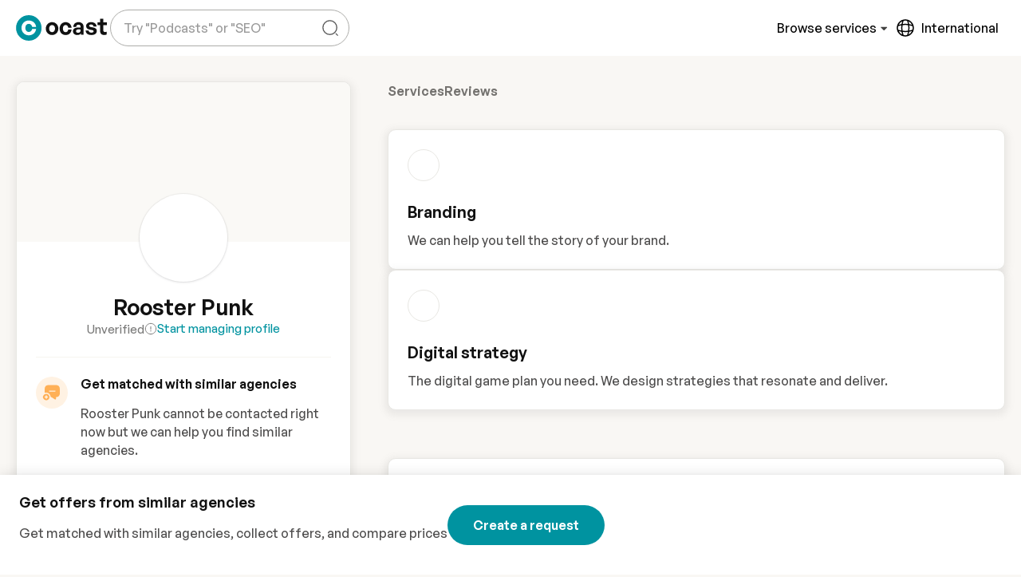

--- FILE ---
content_type: text/css
request_url: https://cdn.ocast.com/app/_nuxt/Avatar.DH0s2GrV.css
body_size: 651
content:
[data-v-5d519f54]:root{--border-radius-default:10px;--border-radius-large:16px;--box-shadow-default:0 0 0 1px rgba(63,63,68,.05),0 1px 3px 0 rgba(63,63,68,.15);--box-shadow-shadow:0 1px 17px 0 rgba(0,0,0,.12),0 3px 6px 0 rgba(0,0,0,.12);--box-shadow-subdued:0 0 0 1px rgba(63,63,68,.07),0 1px 3px 0 rgba(63,63,68,.12);--box-shadow-hover:0 1px 3px 0 rgba(33,43,54,.08),0 4px 11px 0px rgba(33,43,54,.1);--box-shadow-border:0 1px 1px 0 rgba(0,0,0,.1),0 1px 6px 0 rgba(0,0,0,.06);--box-shadow-soft:0 3px 8px 4px hsla(0,0%,47%,.1);--spacing-base:.5rem;--spacing-tiny:var(--spacing-base);--spacing-smaller:calc(var(--spacing-base)*1.5);--spacing-small:calc(var(--spacing-base)*2);--spacing-medium:calc(var(--spacing-base)*2.5);--spacing-default:calc(var(--spacing-base)*3);--spacing-large:calc(var(--spacing-base)*4);--bg-body-alt:#f6f4ef;--bg-body-lighter:#f9f7f4;--bg-body:var(--bg-body-lighter);--bg-boxes:var(--color-white);--bg-forms:var(--color-white);--forms-border-color:rgba(0,0,0,.15);--forms-border-color-hover:rgba(0,0,0,.6);--box-shadow-forms:0 1px 1px 0 rgba(0,0,0,.1),0 1px 6px 0 rgba(0,0,0,.06);--forms-border-radius:var(--border-radius-default);--forms-placeholder-color:rgba(0,0,0,.4);--breakpoint-phone:320px;--breakpoint-tablet:768px;--breakpoint-desktop:1024px;--breakpoint-wide:1400px;--transition-timing-default:cubic-bezier(.81,.12,.15,.97);--transition-stand-timing:cubic-bezier(.25,.8,.25,1);--golden-ratio:1.6180334/1}.avatar[data-v-5d519f54]{align-items:center;aspect-ratio:1/1;background-color:var(--color-grey-100);border:1px solid hsla(0,0%,100%,.16);border-radius:50%;display:flex;font-weight:var(--font-weight-headlines);justify-content:center;max-width:100%;overflow:hidden;position:relative}.avatar>img[data-v-5d519f54]{border-radius:50%;height:100%;-o-object-fit:cover;object-fit:cover;pointer-events:none;width:100%}.avatar.is-logo[data-v-5d519f54]{box-shadow:var(--box-shadow-default)}.avatar.flex[data-v-5d519f54]{height:100%;width:100%}.avatar.square[data-v-5d519f54]{border-radius:var(--border-radius-default)}.avatar.square>img[data-v-5d519f54]{border-radius:4px}.letter-avatar[data-v-5d519f54]{align-items:center;border:none;border-radius:50%;color:#12121280;display:inline-flex;height:var(--letter-avatar-size);justify-content:center;line-height:var(--letter-avatar-size);position:relative;width:var(--letter-avatar-size)}.letter-avatar.flex[data-v-5d519f54]{font-size:3.2rem;height:100%;width:100%}.letter-avatar.square[data-v-5d519f54]{border-radius:var(--border-radius-default)}


--- FILE ---
content_type: text/css
request_url: https://cdn.ocast.com/app/_nuxt/FeaturedBadge.D-K2UWxG.css
body_size: 465
content:
[data-v-70c73a2a]:root{--border-radius-default:10px;--border-radius-large:16px;--box-shadow-default:0 0 0 1px rgba(63,63,68,.05),0 1px 3px 0 rgba(63,63,68,.15);--box-shadow-shadow:0 1px 17px 0 rgba(0,0,0,.12),0 3px 6px 0 rgba(0,0,0,.12);--box-shadow-subdued:0 0 0 1px rgba(63,63,68,.07),0 1px 3px 0 rgba(63,63,68,.12);--box-shadow-hover:0 1px 3px 0 rgba(33,43,54,.08),0 4px 11px 0px rgba(33,43,54,.1);--box-shadow-border:0 1px 1px 0 rgba(0,0,0,.1),0 1px 6px 0 rgba(0,0,0,.06);--box-shadow-soft:0 3px 8px 4px hsla(0,0%,47%,.1);--spacing-base:.5rem;--spacing-tiny:var(--spacing-base);--spacing-smaller:calc(var(--spacing-base)*1.5);--spacing-small:calc(var(--spacing-base)*2);--spacing-medium:calc(var(--spacing-base)*2.5);--spacing-default:calc(var(--spacing-base)*3);--spacing-large:calc(var(--spacing-base)*4);--bg-body-alt:#f6f4ef;--bg-body-lighter:#f9f7f4;--bg-body:var(--bg-body-lighter);--bg-boxes:var(--color-white);--bg-forms:var(--color-white);--forms-border-color:rgba(0,0,0,.15);--forms-border-color-hover:rgba(0,0,0,.6);--box-shadow-forms:0 1px 1px 0 rgba(0,0,0,.1),0 1px 6px 0 rgba(0,0,0,.06);--forms-border-radius:var(--border-radius-default);--forms-placeholder-color:rgba(0,0,0,.4);--breakpoint-phone:320px;--breakpoint-tablet:768px;--breakpoint-desktop:1024px;--breakpoint-wide:1400px;--transition-timing-default:cubic-bezier(.81,.12,.15,.97);--transition-stand-timing:cubic-bezier(.25,.8,.25,1);--golden-ratio:1.6180334/1}.featured-badge[data-v-70c73a2a]{align-items:center;background:var(--color-grey-50);border-radius:6px;color:var(--font-color-body);display:flex;font-size:11px;height:18px;letter-spacing:.5px;line-height:1;padding:0 var(--spacing-base);text-transform:uppercase}


--- FILE ---
content_type: application/javascript
request_url: https://cdn.ocast.com/app/_nuxt/Sxv-ObAr.js
body_size: 1935
content:
const __vite__mapDeps=(i,m=__vite__mapDeps,d=(m.f||(m.f=["./PX43t-3A.js","./Bui0bHer.js","./BNIIB2JT.js","./DMgGSAXK.js","./l78dwYj1.js","./entry.DBiEUYnR.css","./SvgIcon.Sw9yI2ic.css","./EIRZL6yu.js","./TextEditor.BgmxXyjm.css","./BKhCRaZP.js","./Modal.IeeFHMXF.css"])))=>i.map(i=>d[i]);
import{r as p,d as H,k as M,o as N,a9 as g,aa as f,ac as c,ae as r,u as o,aG as U,ah as K,aF as G,ag as l,ap as m,G as W,aD as h,H as J,_ as S}from"./BNIIB2JT.js";import{W as k,b as Q,o as X,_ as Y}from"./DMgGSAXK.js";import{_ as Z}from"./CD3rVJqp.js";import{_ as ee}from"./CD9Uxjqf.js";import{V as te}from"./NhkRPqXf.js";import{m as ae}from"./0GgrKuIv.js";import{u as oe}from"./CJ8kM7XM.js";import{u as w}from"./U68QIHgi.js";const ie=()=>({create(t,n){return k(`/v3/organisations/${t}/articles`,{method:"POST",body:n})},update(t,n,_){return k(`/v3/organisations/${t}/articles/${n}`,{method:"PUT",body:_})},delete(t,n){return k(`/v3/organisations/${t}/articles/${n}`,{method:"DELETE"})}}),se=()=>{const t=p(!1);return{isShowMediaLibrary:t,onShowMediaLibrary:()=>{t.value=!0},onHideMediaLibrary:()=>{t.value=!1}}},le=X("components/TextEditor.vue",()=>S(()=>import("./PX43t-3A.js"),__vite__mapDeps([0,1,2,3,4,5,6,7,8]),import.meta.url).then(t=>t.default||t)),ne=J(()=>S(()=>import("./BKhCRaZP.js"),__vite__mapDeps([9,1,2,3,4,5,6,10]),import.meta.url).then(t=>t.default||t)),re={class:"modal-content"},de={class:"media"},ce={class:"media-content"},ue={class:"form-group"},me={class:"form-group"},pe={class:"media-right"},_e={for:""},ve={class:"cover-wrapper"},be=["src"],fe={class:"form-group"},ye={class:"actionbar"},ge=H({__name:"EditArticleModal",props:{article:{type:Object,required:!1},mediakit:{type:Object,required:!0}},emits:["close"],setup(t,{emit:n}){const _=ae(),V=ie(),$=Q(),{isShowMediaLibrary:C,onShowMediaLibrary:P,onHideMediaLibrary:T}=se(),{useEvent:E}=oe(),a=t,A=n,I=p(!0),x=p(!1),s=p({cover:a.article?.cover?.id||null,title:a.article?.title||"",subtitle:a.article?.subtitle||"",description:a.article?.description||""}),y=p(a.article?.cover?w(a.article.cover,270,160):null);a.article&&(I.value=!1);const O=M(()=>a.article?$.$t("title.edit-case"):$.$t("title.add-case")),v=M(()=>{const e=a.mediakit.organisation.localeId;return{translations:[{title:s.value.title,description:s.value.description,subtitle:s.value.subtitle,localeId:e}],cover:s.value.cover||void 0,mediakitIds:[a.mediakit.id],visibility:te.Public}}),q=async()=>{v.value&&await V.create(a.mediakit.organisation.id,v.value)&&(E("mediakit:updated"),b())},z=e=>{y.value=w(e[0],270,160),s.value.cover=e[0].id},R=async()=>{if(v.value&&a.article?.id)try{await V.update(a.mediakit.organisation.id,a.article.id,v.value),E("mediakit:updated"),b()}catch{}},j=async()=>{a.article?.id?await R():await q()},b=()=>{A("close")};return N(async()=>{if(a.article){const e=await _.article(a.mediakit.slug,a.article.slug);e&&(s.value.description=e.description)}}),(e,i)=>{const u=G,B=le,D=Z,F=ee,L=ne;return f(),g(L,{class:"edit-article-modal",onClose:b,width:"768","auto-close":!1},{default:c(()=>[r(o(U),{"config-file":"true"},{default:c(()=>[r(u,{type:"form",actions:!1,onSubmit:i[4]||(i[4]=d=>j())},{default:c(()=>[l("div",re,[l("h3",null,m(o(O)),1),l("div",de,[l("div",ce,[l("div",ue,[r(u,{type:"text",modelValue:o(s).title,"onUpdate:modelValue":i[0]||(i[0]=d=>o(s).title=d),label:e.$t("label.title"),validation:"required|length:3,280","validation-messages":{required:e.$t("message.article-title-required"),length:e.$t("message.request-description-length")}},null,8,["modelValue","label","validation-messages"])]),l("div",me,[r(u,{type:"text",modelValue:o(s).subtitle,"onUpdate:modelValue":i[1]||(i[1]=d=>o(s).subtitle=d),label:e.$t("label.subtitle"),validation:"required|length:5,280"},null,8,["modelValue","label"])])]),l("div",pe,[l("label",_e,m(e.$t("label.cover")),1),l("div",ve,[o(y)?(f(),W("img",{key:0,src:o(y),alt:""},null,8,be)):(f(),g(u,{key:1,type:"button","input-class":"button",onClick:o(P)},{default:c(()=>[h(m(e.$t("button.add-cover-image")),1)]),_:1},8,["onClick"]))])])]),i[5]||(i[5]=l("div",{class:"form-group"},null,-1)),l("div",fe,[r(B,{modelValue:o(s).description,"onUpdate:modelValue":i[2]||(i[2]=d=>o(s).description=d),"hydrate-on-visible":""},null,8,["modelValue"])])]),l("div",ye,[r(u,{type:"button","input-class":"button",onClick:i[3]||(i[3]=d=>b())},{default:c(()=>[h(m(e.$t("button.cancel")),1)]),_:1}),r(D,{"input-class":"button-primary","is-loading":o(x),"loading-text":e.$t("message.saving")},{default:c(()=>[h(m(e.$t("button.save-changes")),1)]),_:1},8,["is-loading","loading-text"])])]),_:1}),o(C)?(f(),g(L,{key:0,width:"768"},{default:c(()=>[r(F,{mediakit:t.mediakit,onClose:o(T),onSelect:z,collections:["images","default"],"max-count":1},null,8,["mediakit","onClose"])]),_:1})):K("",!0)]),_:1})]),_:1})}}}),he=Object.assign(Y(ge,[["__scopeId","data-v-886b370e"]]),{__name:"EditArticleModal"}),Ce=Object.freeze(Object.defineProperty({__proto__:null,default:he},Symbol.toStringTag,{value:"Module"}));export{Ce as E,he as _,ie as a};


--- FILE ---
content_type: application/javascript
request_url: https://cdn.ocast.com/app/_nuxt/Bvr5RNBC.js
body_size: 46485
content:
import{d as je,aM as Ba,r as J,t as tt,o as We,n as oa,aw as bt,y as ia,k as j,G as z,aa as T,ae as da,a9 as Te,aN as Qe,au as Oe,ac as we,ad as ue,am as ze,an as aa,u as c,af as qe,q as cl,T as Qa,ah as K,aB as _t,aP as mn,al as ke,e as ot,h as fn,aQ as vl,ag as he,as as lt,ai as _e,aj as ua,ap as Ge,aD as xa,i as yn,x as hn,aR as gn,ar as mt,aO as ft,ak as wn}from"./BNIIB2JT.js";import{t as me,c as Re,m as Pl,g as Qt,a as bn,b as _n,d as kn,s as za,e as $l,h as Rl,i as Ol,j as Cl,k as xn,l as pl,n as Dn,w as ml,o as Tn,p as yt,q as Mn,f as ba,r as ht,u as An}from"./BX_PwT6b.js";function va(e,a){const l=me(e);return isNaN(a)?Re(e,NaN):(a&&l.setDate(l.getDate()+a),l)}function ma(e,a){const l=me(e);if(isNaN(a))return Re(e,NaN);if(!a)return l;const t=l.getDate(),n=Re(e,l.getTime());n.setMonth(l.getMonth()+a+1,0);const o=n.getDate();return t>=o?n:(l.setFullYear(n.getFullYear(),n.getMonth(),t),l)}function Nl(e,a){const{years:l=0,months:t=0,weeks:n=0,days:o=0,hours:i=0,minutes:h=0,seconds:v=0}=a,N=me(e),m=t||l?ma(N,t+l*12):N,g=o||n?va(m,o+n*7):m,w=h+i*60,R=(v+w*60)*1e3;return Re(e,g.getTime()+R)}function Pn(e,a){const l=+me(e);return Re(e,l+a)}function $n(e,a){return Pn(e,a*Pl)}function Rn(e,a){const l=a*3;return ma(e,l)}function Wt(e,a){return ma(e,a*12)}function fl(e,a){const l=me(e),t=me(a),n=l.getTime()-t.getTime();return n<0?-1:n>0?1:n}function yl(e){const a=me(e);return Math.trunc(a.getMonth()/3)+1}function On(e,a){const l=me(e),t=me(a);return l.getFullYear()-t.getFullYear()}function Cn(e,a){const l=me(e),t=me(a),n=fl(l,t),o=Math.abs(On(l,t));l.setFullYear(1584),t.setFullYear(1584);const i=fl(l,t)===-n,h=n*(o-+i);return h===0?0:h}function Sl(e,a){const l=me(e.start),t=me(e.end);let n=+l>+t;const o=n?+l:+t,i=n?t:l;i.setHours(0,0,0,0);let h=1;const v=[];for(;+i<=o;)v.push(me(i)),i.setDate(i.getDate()+h),i.setHours(0,0,0,0);return n?v.reverse():v}function Ya(e){const a=me(e),l=a.getMonth(),t=l-l%3;return a.setMonth(t,1),a.setHours(0,0,0,0),a}function Nn(e,a){const l=me(e.start),t=me(e.end);let n=+l>+t;const o=n?+Ya(l):+Ya(t);let i=Ya(n?t:l),h=1;const v=[];for(;+i<=o;)v.push(me(i)),i=Rn(i,h);return n?v.reverse():v}function Sn(e){const a=me(e);return a.setDate(1),a.setHours(0,0,0,0),a}function Il(e){const a=me(e),l=a.getFullYear();return a.setFullYear(l+1,0,0),a.setHours(23,59,59,999),a}function Yl(e,a){const l=Qt(),t=a?.weekStartsOn??a?.locale?.options?.weekStartsOn??l.weekStartsOn??l.locale?.options?.weekStartsOn??0,n=me(e),o=n.getDay(),i=(o<t?-7:0)+6-(o-t);return n.setDate(n.getDate()+i),n.setHours(23,59,59,999),n}function hl(e){const a=me(e),l=a.getMonth(),t=l-l%3+3;return a.setMonth(t,0),a.setHours(23,59,59,999),a}function In(e){return me(e).getDay()}function Yn(e){const a=me(e),l=a.getFullYear(),t=a.getMonth(),n=Re(e,0);return n.setFullYear(l,t+1,0),n.setHours(0,0,0,0),n.getDate()}function En(){return Object.assign({},Qt())}function Da(e){return me(e).getHours()}function Ln(e){let l=me(e).getDay();return l===0&&(l=7),l}function Oa(e){return me(e).getMinutes()}function be(e){return me(e).getMonth()}function qa(e){return me(e).getSeconds()}function fe(e){return me(e).getFullYear()}function ja(e,a){const l=me(e),t=me(a);return l.getTime()>t.getTime()}function nt(e,a){const l=me(e),t=me(a);return+l<+t}function Va(e,a){const l=me(e),t=me(a);return+l==+t}function Bn(e,a){const l=a instanceof Date?Re(a,0):new a(0);return l.setFullYear(e.getFullYear(),e.getMonth(),e.getDate()),l.setHours(e.getHours(),e.getMinutes(),e.getSeconds(),e.getMilliseconds()),l}const Fn=10;class El{subPriority=0;validate(a,l){return!0}}class Hn extends El{constructor(a,l,t,n,o){super(),this.value=a,this.validateValue=l,this.setValue=t,this.priority=n,o&&(this.subPriority=o)}validate(a,l){return this.validateValue(a,this.value,l)}set(a,l,t){return this.setValue(a,l,this.value,t)}}class Vn extends El{priority=Fn;subPriority=-1;set(a,l){return l.timestampIsSet?a:Re(a,Bn(a,Date))}}class Ae{run(a,l,t,n){const o=this.parse(a,l,t,n);return o?{setter:new Hn(o.value,this.validate,this.set,this.priority,this.subPriority),rest:o.rest}:null}validate(a,l,t){return!0}}class zn extends Ae{priority=140;parse(a,l,t){switch(l){case"G":case"GG":case"GGG":return t.era(a,{width:"abbreviated"})||t.era(a,{width:"narrow"});case"GGGGG":return t.era(a,{width:"narrow"});case"GGGG":default:return t.era(a,{width:"wide"})||t.era(a,{width:"abbreviated"})||t.era(a,{width:"narrow"})}}set(a,l,t){return l.era=t,a.setFullYear(t,0,1),a.setHours(0,0,0,0),a}incompatibleTokens=["R","u","t","T"]}const Be={month:/^(1[0-2]|0?\d)/,date:/^(3[0-1]|[0-2]?\d)/,dayOfYear:/^(36[0-6]|3[0-5]\d|[0-2]?\d?\d)/,week:/^(5[0-3]|[0-4]?\d)/,hour23h:/^(2[0-3]|[0-1]?\d)/,hour24h:/^(2[0-4]|[0-1]?\d)/,hour11h:/^(1[0-1]|0?\d)/,hour12h:/^(1[0-2]|0?\d)/,minute:/^[0-5]?\d/,second:/^[0-5]?\d/,singleDigit:/^\d/,twoDigits:/^\d{1,2}/,threeDigits:/^\d{1,3}/,fourDigits:/^\d{1,4}/,anyDigitsSigned:/^-?\d+/,singleDigitSigned:/^-?\d/,twoDigitsSigned:/^-?\d{1,2}/,threeDigitsSigned:/^-?\d{1,3}/,fourDigitsSigned:/^-?\d{1,4}/},ha={basicOptionalMinutes:/^([+-])(\d{2})(\d{2})?|Z/,basic:/^([+-])(\d{2})(\d{2})|Z/,basicOptionalSeconds:/^([+-])(\d{2})(\d{2})((\d{2}))?|Z/,extended:/^([+-])(\d{2}):(\d{2})|Z/,extendedOptionalSeconds:/^([+-])(\d{2}):(\d{2})(:(\d{2}))?|Z/};function Fe(e,a){return e&&{value:a(e.value),rest:e.rest}}function Ne(e,a){const l=a.match(e);return l?{value:parseInt(l[0],10),rest:a.slice(l[0].length)}:null}function ga(e,a){const l=a.match(e);if(!l)return null;if(l[0]==="Z")return{value:0,rest:a.slice(1)};const t=l[1]==="+"?1:-1,n=l[2]?parseInt(l[2],10):0,o=l[3]?parseInt(l[3],10):0,i=l[5]?parseInt(l[5],10):0;return{value:t*(n*Pl+o*bn+i*_n),rest:a.slice(l[0].length)}}function Ll(e){return Ne(Be.anyDigitsSigned,e)}function Ye(e,a){switch(e){case 1:return Ne(Be.singleDigit,a);case 2:return Ne(Be.twoDigits,a);case 3:return Ne(Be.threeDigits,a);case 4:return Ne(Be.fourDigits,a);default:return Ne(new RegExp("^\\d{1,"+e+"}"),a)}}function gt(e,a){switch(e){case 1:return Ne(Be.singleDigitSigned,a);case 2:return Ne(Be.twoDigitsSigned,a);case 3:return Ne(Be.threeDigitsSigned,a);case 4:return Ne(Be.fourDigitsSigned,a);default:return Ne(new RegExp("^-?\\d{1,"+e+"}"),a)}}function Zt(e){switch(e){case"morning":return 4;case"evening":return 17;case"pm":case"noon":case"afternoon":return 12;case"am":case"midnight":case"night":default:return 0}}function Bl(e,a){const l=a>0,t=l?a:1-a;let n;if(t<=50)n=e||100;else{const o=t+50,i=Math.trunc(o/100)*100,h=e>=o%100;n=e+i-(h?100:0)}return l?n:1-n}function Fl(e){return e%400===0||e%4===0&&e%100!==0}class qn extends Ae{priority=130;incompatibleTokens=["Y","R","u","w","I","i","e","c","t","T"];parse(a,l,t){const n=o=>({year:o,isTwoDigitYear:l==="yy"});switch(l){case"y":return Fe(Ye(4,a),n);case"yo":return Fe(t.ordinalNumber(a,{unit:"year"}),n);default:return Fe(Ye(l.length,a),n)}}validate(a,l){return l.isTwoDigitYear||l.year>0}set(a,l,t){const n=a.getFullYear();if(t.isTwoDigitYear){const i=Bl(t.year,n);return a.setFullYear(i,0,1),a.setHours(0,0,0,0),a}const o=!("era"in l)||l.era===1?t.year:1-t.year;return a.setFullYear(o,0,1),a.setHours(0,0,0,0),a}}class jn extends Ae{priority=130;parse(a,l,t){const n=o=>({year:o,isTwoDigitYear:l==="YY"});switch(l){case"Y":return Fe(Ye(4,a),n);case"Yo":return Fe(t.ordinalNumber(a,{unit:"year"}),n);default:return Fe(Ye(l.length,a),n)}}validate(a,l){return l.isTwoDigitYear||l.year>0}set(a,l,t,n){const o=kn(a,n);if(t.isTwoDigitYear){const h=Bl(t.year,o);return a.setFullYear(h,0,n.firstWeekContainsDate),a.setHours(0,0,0,0),za(a,n)}const i=!("era"in l)||l.era===1?t.year:1-t.year;return a.setFullYear(i,0,n.firstWeekContainsDate),a.setHours(0,0,0,0),za(a,n)}incompatibleTokens=["y","R","u","Q","q","M","L","I","d","D","i","t","T"]}class Kn extends Ae{priority=130;parse(a,l){return gt(l==="R"?4:l.length,a)}set(a,l,t){const n=Re(a,0);return n.setFullYear(t,0,4),n.setHours(0,0,0,0),$l(n)}incompatibleTokens=["G","y","Y","u","Q","q","M","L","w","d","D","e","c","t","T"]}class Un extends Ae{priority=130;parse(a,l){return gt(l==="u"?4:l.length,a)}set(a,l,t){return a.setFullYear(t,0,1),a.setHours(0,0,0,0),a}incompatibleTokens=["G","y","Y","R","w","I","i","e","c","t","T"]}class Gn extends Ae{priority=120;parse(a,l,t){switch(l){case"Q":case"QQ":return Ye(l.length,a);case"Qo":return t.ordinalNumber(a,{unit:"quarter"});case"QQQ":return t.quarter(a,{width:"abbreviated",context:"formatting"})||t.quarter(a,{width:"narrow",context:"formatting"});case"QQQQQ":return t.quarter(a,{width:"narrow",context:"formatting"});case"QQQQ":default:return t.quarter(a,{width:"wide",context:"formatting"})||t.quarter(a,{width:"abbreviated",context:"formatting"})||t.quarter(a,{width:"narrow",context:"formatting"})}}validate(a,l){return l>=1&&l<=4}set(a,l,t){return a.setMonth((t-1)*3,1),a.setHours(0,0,0,0),a}incompatibleTokens=["Y","R","q","M","L","w","I","d","D","i","e","c","t","T"]}class Qn extends Ae{priority=120;parse(a,l,t){switch(l){case"q":case"qq":return Ye(l.length,a);case"qo":return t.ordinalNumber(a,{unit:"quarter"});case"qqq":return t.quarter(a,{width:"abbreviated",context:"standalone"})||t.quarter(a,{width:"narrow",context:"standalone"});case"qqqqq":return t.quarter(a,{width:"narrow",context:"standalone"});case"qqqq":default:return t.quarter(a,{width:"wide",context:"standalone"})||t.quarter(a,{width:"abbreviated",context:"standalone"})||t.quarter(a,{width:"narrow",context:"standalone"})}}validate(a,l){return l>=1&&l<=4}set(a,l,t){return a.setMonth((t-1)*3,1),a.setHours(0,0,0,0),a}incompatibleTokens=["Y","R","Q","M","L","w","I","d","D","i","e","c","t","T"]}class Wn extends Ae{incompatibleTokens=["Y","R","q","Q","L","w","I","D","i","e","c","t","T"];priority=110;parse(a,l,t){const n=o=>o-1;switch(l){case"M":return Fe(Ne(Be.month,a),n);case"MM":return Fe(Ye(2,a),n);case"Mo":return Fe(t.ordinalNumber(a,{unit:"month"}),n);case"MMM":return t.month(a,{width:"abbreviated",context:"formatting"})||t.month(a,{width:"narrow",context:"formatting"});case"MMMMM":return t.month(a,{width:"narrow",context:"formatting"});case"MMMM":default:return t.month(a,{width:"wide",context:"formatting"})||t.month(a,{width:"abbreviated",context:"formatting"})||t.month(a,{width:"narrow",context:"formatting"})}}validate(a,l){return l>=0&&l<=11}set(a,l,t){return a.setMonth(t,1),a.setHours(0,0,0,0),a}}class Zn extends Ae{priority=110;parse(a,l,t){const n=o=>o-1;switch(l){case"L":return Fe(Ne(Be.month,a),n);case"LL":return Fe(Ye(2,a),n);case"Lo":return Fe(t.ordinalNumber(a,{unit:"month"}),n);case"LLL":return t.month(a,{width:"abbreviated",context:"standalone"})||t.month(a,{width:"narrow",context:"standalone"});case"LLLLL":return t.month(a,{width:"narrow",context:"standalone"});case"LLLL":default:return t.month(a,{width:"wide",context:"standalone"})||t.month(a,{width:"abbreviated",context:"standalone"})||t.month(a,{width:"narrow",context:"standalone"})}}validate(a,l){return l>=0&&l<=11}set(a,l,t){return a.setMonth(t,1),a.setHours(0,0,0,0),a}incompatibleTokens=["Y","R","q","Q","M","w","I","D","i","e","c","t","T"]}function Jn(e,a,l){const t=me(e),n=Rl(t,l)-a;return t.setDate(t.getDate()-n*7),t}class Xn extends Ae{priority=100;parse(a,l,t){switch(l){case"w":return Ne(Be.week,a);case"wo":return t.ordinalNumber(a,{unit:"week"});default:return Ye(l.length,a)}}validate(a,l){return l>=1&&l<=53}set(a,l,t,n){return za(Jn(a,t,n),n)}incompatibleTokens=["y","R","u","q","Q","M","L","I","d","D","i","t","T"]}function er(e,a){const l=me(e),t=Ol(l)-a;return l.setDate(l.getDate()-t*7),l}class ar extends Ae{priority=100;parse(a,l,t){switch(l){case"I":return Ne(Be.week,a);case"Io":return t.ordinalNumber(a,{unit:"week"});default:return Ye(l.length,a)}}validate(a,l){return l>=1&&l<=53}set(a,l,t){return $l(er(a,t))}incompatibleTokens=["y","Y","u","q","Q","M","L","w","d","D","e","c","t","T"]}const tr=[31,28,31,30,31,30,31,31,30,31,30,31],lr=[31,29,31,30,31,30,31,31,30,31,30,31];class nr extends Ae{priority=90;subPriority=1;parse(a,l,t){switch(l){case"d":return Ne(Be.date,a);case"do":return t.ordinalNumber(a,{unit:"date"});default:return Ye(l.length,a)}}validate(a,l){const t=a.getFullYear(),n=Fl(t),o=a.getMonth();return n?l>=1&&l<=lr[o]:l>=1&&l<=tr[o]}set(a,l,t){return a.setDate(t),a.setHours(0,0,0,0),a}incompatibleTokens=["Y","R","q","Q","w","I","D","i","e","c","t","T"]}class rr extends Ae{priority=90;subpriority=1;parse(a,l,t){switch(l){case"D":case"DD":return Ne(Be.dayOfYear,a);case"Do":return t.ordinalNumber(a,{unit:"date"});default:return Ye(l.length,a)}}validate(a,l){const t=a.getFullYear();return Fl(t)?l>=1&&l<=366:l>=1&&l<=365}set(a,l,t){return a.setMonth(0,t),a.setHours(0,0,0,0),a}incompatibleTokens=["Y","R","q","Q","M","L","w","I","d","E","i","e","c","t","T"]}function Jt(e,a,l){const t=Qt(),n=l?.weekStartsOn??l?.locale?.options?.weekStartsOn??t.weekStartsOn??t.locale?.options?.weekStartsOn??0,o=me(e),i=o.getDay(),v=(a%7+7)%7,N=7-n,m=a<0||a>6?a-(i+N)%7:(v+N)%7-(i+N)%7;return va(o,m)}class or extends Ae{priority=90;parse(a,l,t){switch(l){case"E":case"EE":case"EEE":return t.day(a,{width:"abbreviated",context:"formatting"})||t.day(a,{width:"short",context:"formatting"})||t.day(a,{width:"narrow",context:"formatting"});case"EEEEE":return t.day(a,{width:"narrow",context:"formatting"});case"EEEEEE":return t.day(a,{width:"short",context:"formatting"})||t.day(a,{width:"narrow",context:"formatting"});case"EEEE":default:return t.day(a,{width:"wide",context:"formatting"})||t.day(a,{width:"abbreviated",context:"formatting"})||t.day(a,{width:"short",context:"formatting"})||t.day(a,{width:"narrow",context:"formatting"})}}validate(a,l){return l>=0&&l<=6}set(a,l,t,n){return a=Jt(a,t,n),a.setHours(0,0,0,0),a}incompatibleTokens=["D","i","e","c","t","T"]}class sr extends Ae{priority=90;parse(a,l,t,n){const o=i=>{const h=Math.floor((i-1)/7)*7;return(i+n.weekStartsOn+6)%7+h};switch(l){case"e":case"ee":return Fe(Ye(l.length,a),o);case"eo":return Fe(t.ordinalNumber(a,{unit:"day"}),o);case"eee":return t.day(a,{width:"abbreviated",context:"formatting"})||t.day(a,{width:"short",context:"formatting"})||t.day(a,{width:"narrow",context:"formatting"});case"eeeee":return t.day(a,{width:"narrow",context:"formatting"});case"eeeeee":return t.day(a,{width:"short",context:"formatting"})||t.day(a,{width:"narrow",context:"formatting"});case"eeee":default:return t.day(a,{width:"wide",context:"formatting"})||t.day(a,{width:"abbreviated",context:"formatting"})||t.day(a,{width:"short",context:"formatting"})||t.day(a,{width:"narrow",context:"formatting"})}}validate(a,l){return l>=0&&l<=6}set(a,l,t,n){return a=Jt(a,t,n),a.setHours(0,0,0,0),a}incompatibleTokens=["y","R","u","q","Q","M","L","I","d","D","E","i","c","t","T"]}class ur extends Ae{priority=90;parse(a,l,t,n){const o=i=>{const h=Math.floor((i-1)/7)*7;return(i+n.weekStartsOn+6)%7+h};switch(l){case"c":case"cc":return Fe(Ye(l.length,a),o);case"co":return Fe(t.ordinalNumber(a,{unit:"day"}),o);case"ccc":return t.day(a,{width:"abbreviated",context:"standalone"})||t.day(a,{width:"short",context:"standalone"})||t.day(a,{width:"narrow",context:"standalone"});case"ccccc":return t.day(a,{width:"narrow",context:"standalone"});case"cccccc":return t.day(a,{width:"short",context:"standalone"})||t.day(a,{width:"narrow",context:"standalone"});case"cccc":default:return t.day(a,{width:"wide",context:"standalone"})||t.day(a,{width:"abbreviated",context:"standalone"})||t.day(a,{width:"short",context:"standalone"})||t.day(a,{width:"narrow",context:"standalone"})}}validate(a,l){return l>=0&&l<=6}set(a,l,t,n){return a=Jt(a,t,n),a.setHours(0,0,0,0),a}incompatibleTokens=["y","R","u","q","Q","M","L","I","d","D","E","i","e","t","T"]}function ir(e,a){const l=me(e),t=Ln(l),n=a-t;return va(l,n)}class dr extends Ae{priority=90;parse(a,l,t){const n=o=>o===0?7:o;switch(l){case"i":case"ii":return Ye(l.length,a);case"io":return t.ordinalNumber(a,{unit:"day"});case"iii":return Fe(t.day(a,{width:"abbreviated",context:"formatting"})||t.day(a,{width:"short",context:"formatting"})||t.day(a,{width:"narrow",context:"formatting"}),n);case"iiiii":return Fe(t.day(a,{width:"narrow",context:"formatting"}),n);case"iiiiii":return Fe(t.day(a,{width:"short",context:"formatting"})||t.day(a,{width:"narrow",context:"formatting"}),n);case"iiii":default:return Fe(t.day(a,{width:"wide",context:"formatting"})||t.day(a,{width:"abbreviated",context:"formatting"})||t.day(a,{width:"short",context:"formatting"})||t.day(a,{width:"narrow",context:"formatting"}),n)}}validate(a,l){return l>=1&&l<=7}set(a,l,t){return a=ir(a,t),a.setHours(0,0,0,0),a}incompatibleTokens=["y","Y","u","q","Q","M","L","w","d","D","E","e","c","t","T"]}class cr extends Ae{priority=80;parse(a,l,t){switch(l){case"a":case"aa":case"aaa":return t.dayPeriod(a,{width:"abbreviated",context:"formatting"})||t.dayPeriod(a,{width:"narrow",context:"formatting"});case"aaaaa":return t.dayPeriod(a,{width:"narrow",context:"formatting"});case"aaaa":default:return t.dayPeriod(a,{width:"wide",context:"formatting"})||t.dayPeriod(a,{width:"abbreviated",context:"formatting"})||t.dayPeriod(a,{width:"narrow",context:"formatting"})}}set(a,l,t){return a.setHours(Zt(t),0,0,0),a}incompatibleTokens=["b","B","H","k","t","T"]}class vr extends Ae{priority=80;parse(a,l,t){switch(l){case"b":case"bb":case"bbb":return t.dayPeriod(a,{width:"abbreviated",context:"formatting"})||t.dayPeriod(a,{width:"narrow",context:"formatting"});case"bbbbb":return t.dayPeriod(a,{width:"narrow",context:"formatting"});case"bbbb":default:return t.dayPeriod(a,{width:"wide",context:"formatting"})||t.dayPeriod(a,{width:"abbreviated",context:"formatting"})||t.dayPeriod(a,{width:"narrow",context:"formatting"})}}set(a,l,t){return a.setHours(Zt(t),0,0,0),a}incompatibleTokens=["a","B","H","k","t","T"]}class pr extends Ae{priority=80;parse(a,l,t){switch(l){case"B":case"BB":case"BBB":return t.dayPeriod(a,{width:"abbreviated",context:"formatting"})||t.dayPeriod(a,{width:"narrow",context:"formatting"});case"BBBBB":return t.dayPeriod(a,{width:"narrow",context:"formatting"});case"BBBB":default:return t.dayPeriod(a,{width:"wide",context:"formatting"})||t.dayPeriod(a,{width:"abbreviated",context:"formatting"})||t.dayPeriod(a,{width:"narrow",context:"formatting"})}}set(a,l,t){return a.setHours(Zt(t),0,0,0),a}incompatibleTokens=["a","b","t","T"]}class mr extends Ae{priority=70;parse(a,l,t){switch(l){case"h":return Ne(Be.hour12h,a);case"ho":return t.ordinalNumber(a,{unit:"hour"});default:return Ye(l.length,a)}}validate(a,l){return l>=1&&l<=12}set(a,l,t){const n=a.getHours()>=12;return n&&t<12?a.setHours(t+12,0,0,0):!n&&t===12?a.setHours(0,0,0,0):a.setHours(t,0,0,0),a}incompatibleTokens=["H","K","k","t","T"]}class fr extends Ae{priority=70;parse(a,l,t){switch(l){case"H":return Ne(Be.hour23h,a);case"Ho":return t.ordinalNumber(a,{unit:"hour"});default:return Ye(l.length,a)}}validate(a,l){return l>=0&&l<=23}set(a,l,t){return a.setHours(t,0,0,0),a}incompatibleTokens=["a","b","h","K","k","t","T"]}class yr extends Ae{priority=70;parse(a,l,t){switch(l){case"K":return Ne(Be.hour11h,a);case"Ko":return t.ordinalNumber(a,{unit:"hour"});default:return Ye(l.length,a)}}validate(a,l){return l>=0&&l<=11}set(a,l,t){return a.getHours()>=12&&t<12?a.setHours(t+12,0,0,0):a.setHours(t,0,0,0),a}incompatibleTokens=["h","H","k","t","T"]}class hr extends Ae{priority=70;parse(a,l,t){switch(l){case"k":return Ne(Be.hour24h,a);case"ko":return t.ordinalNumber(a,{unit:"hour"});default:return Ye(l.length,a)}}validate(a,l){return l>=1&&l<=24}set(a,l,t){const n=t<=24?t%24:t;return a.setHours(n,0,0,0),a}incompatibleTokens=["a","b","h","H","K","t","T"]}class gr extends Ae{priority=60;parse(a,l,t){switch(l){case"m":return Ne(Be.minute,a);case"mo":return t.ordinalNumber(a,{unit:"minute"});default:return Ye(l.length,a)}}validate(a,l){return l>=0&&l<=59}set(a,l,t){return a.setMinutes(t,0,0),a}incompatibleTokens=["t","T"]}class wr extends Ae{priority=50;parse(a,l,t){switch(l){case"s":return Ne(Be.second,a);case"so":return t.ordinalNumber(a,{unit:"second"});default:return Ye(l.length,a)}}validate(a,l){return l>=0&&l<=59}set(a,l,t){return a.setSeconds(t,0),a}incompatibleTokens=["t","T"]}class br extends Ae{priority=30;parse(a,l){const t=n=>Math.trunc(n*Math.pow(10,-l.length+3));return Fe(Ye(l.length,a),t)}set(a,l,t){return a.setMilliseconds(t),a}incompatibleTokens=["t","T"]}class _r extends Ae{priority=10;parse(a,l){switch(l){case"X":return ga(ha.basicOptionalMinutes,a);case"XX":return ga(ha.basic,a);case"XXXX":return ga(ha.basicOptionalSeconds,a);case"XXXXX":return ga(ha.extendedOptionalSeconds,a);case"XXX":default:return ga(ha.extended,a)}}set(a,l,t){return l.timestampIsSet?a:Re(a,a.getTime()-Cl(a)-t)}incompatibleTokens=["t","T","x"]}class kr extends Ae{priority=10;parse(a,l){switch(l){case"x":return ga(ha.basicOptionalMinutes,a);case"xx":return ga(ha.basic,a);case"xxxx":return ga(ha.basicOptionalSeconds,a);case"xxxxx":return ga(ha.extendedOptionalSeconds,a);case"xxx":default:return ga(ha.extended,a)}}set(a,l,t){return l.timestampIsSet?a:Re(a,a.getTime()-Cl(a)-t)}incompatibleTokens=["t","T","X"]}class xr extends Ae{priority=40;parse(a){return Ll(a)}set(a,l,t){return[Re(a,t*1e3),{timestampIsSet:!0}]}incompatibleTokens="*"}class Dr extends Ae{priority=20;parse(a){return Ll(a)}set(a,l,t){return[Re(a,t),{timestampIsSet:!0}]}incompatibleTokens="*"}const Tr={G:new zn,y:new qn,Y:new jn,R:new Kn,u:new Un,Q:new Gn,q:new Qn,M:new Wn,L:new Zn,w:new Xn,I:new ar,d:new nr,D:new rr,E:new or,e:new sr,c:new ur,i:new dr,a:new cr,b:new vr,B:new pr,h:new mr,H:new fr,K:new yr,k:new hr,m:new gr,s:new wr,S:new br,X:new _r,x:new kr,t:new xr,T:new Dr},Mr=/[yYQqMLwIdDecihHKkms]o|(\w)\1*|''|'(''|[^'])+('|$)|./g,Ar=/P+p+|P+|p+|''|'(''|[^'])+('|$)|./g,Pr=/^'([^]*?)'?$/,$r=/''/g,Rr=/\S/,Or=/[a-zA-Z]/;function Kt(e,a,l,t){const n=En(),o=t?.locale??n.locale??xn,i=t?.firstWeekContainsDate??t?.locale?.options?.firstWeekContainsDate??n.firstWeekContainsDate??n.locale?.options?.firstWeekContainsDate??1,h=t?.weekStartsOn??t?.locale?.options?.weekStartsOn??n.weekStartsOn??n.locale?.options?.weekStartsOn??0;if(a==="")return e===""?me(l):Re(l,NaN);const v={firstWeekContainsDate:i,weekStartsOn:h,locale:o},N=[new Vn],m=a.match(Ar).map(y=>{const x=y[0];if(x in pl){const B=pl[x];return B(y,o.formatLong)}return y}).join("").match(Mr),g=[];for(let y of m){!t?.useAdditionalWeekYearTokens&&Dn(y)&&ml(y,a,e),!t?.useAdditionalDayOfYearTokens&&Tn(y)&&ml(y,a,e);const x=y[0],B=Tr[x];if(B){const{incompatibleTokens:X}=B;if(Array.isArray(X)){const V=g.find(Q=>X.includes(Q.token)||Q.token===x);if(V)throw new RangeError(`The format string mustn't contain \`${V.fullToken}\` and \`${y}\` at the same time`)}else if(B.incompatibleTokens==="*"&&g.length>0)throw new RangeError(`The format string mustn't contain \`${y}\` and any other token at the same time`);g.push({token:x,fullToken:y});const M=B.run(e,y,o.match,v);if(!M)return Re(l,NaN);N.push(M.setter),e=M.rest}else{if(x.match(Or))throw new RangeError("Format string contains an unescaped latin alphabet character `"+x+"`");if(y==="''"?y="'":x==="'"&&(y=Cr(y)),e.indexOf(y)===0)e=e.slice(y.length);else return Re(l,NaN)}}if(e.length>0&&Rr.test(e))return Re(l,NaN);const w=N.map(y=>y.priority).sort((y,x)=>x-y).filter((y,x,B)=>B.indexOf(y)===x).map(y=>N.filter(x=>x.priority===y).sort((x,B)=>B.subPriority-x.subPriority)).map(y=>y[0]);let k=me(l);if(isNaN(k.getTime()))return Re(l,NaN);const R={};for(const y of w){if(!y.validate(k,v))return Re(l,NaN);const x=y.set(k,R,v);Array.isArray(x)?(k=x[0],Object.assign(R,x[1])):k=x}return Re(l,k)}function Cr(e){return e.match(Pr)[1].replace($r,"'")}function gl(e,a){const l=Ya(e),t=Ya(a);return+l==+t}function Nr(e,a){return va(e,-a)}function Hl(e,a){const l=me(e),t=l.getFullYear(),n=l.getDate(),o=Re(e,0);o.setFullYear(t,a,15),o.setHours(0,0,0,0);const i=Yn(o);return l.setMonth(a,Math.min(n,i)),l}function Pe(e,a){let l=me(e);return isNaN(+l)?Re(e,NaN):(a.year!=null&&l.setFullYear(a.year),a.month!=null&&(l=Hl(l,a.month)),a.date!=null&&l.setDate(a.date),a.hours!=null&&l.setHours(a.hours),a.minutes!=null&&l.setMinutes(a.minutes),a.seconds!=null&&l.setSeconds(a.seconds),a.milliseconds!=null&&l.setMilliseconds(a.milliseconds),l)}function Sr(e,a){const l=me(e);return l.setHours(a),l}function Vl(e,a){const l=me(e);return l.setMilliseconds(a),l}function Ir(e,a){const l=me(e);return l.setMinutes(a),l}function zl(e,a){const l=me(e);return l.setSeconds(a),l}function wa(e,a){const l=me(e);return isNaN(+l)?Re(e,NaN):(l.setFullYear(a),l)}function Ka(e,a){return ma(e,-a)}function Yr(e,a){const{years:l=0,months:t=0,weeks:n=0,days:o=0,hours:i=0,minutes:h=0,seconds:v=0}=a,N=Ka(e,t+l*12),m=Nr(N,o+n*7),g=h+i*60,k=(v+g*60)*1e3;return Re(e,m.getTime()-k)}function ql(e,a){return Wt(e,-a)}function Wa(){return T(),z("svg",{xmlns:"http://www.w3.org/2000/svg",viewBox:"0 0 32 32",fill:"currentColor","aria-hidden":"true",class:"dp__icon"},[he("path",{d:"M29.333 8c0-2.208-1.792-4-4-4h-18.667c-2.208 0-4 1.792-4 4v18.667c0 2.208 1.792 4 4 4h18.667c2.208 0 4-1.792 4-4v-18.667zM26.667 8v18.667c0 0.736-0.597 1.333-1.333 1.333 0 0-18.667 0-18.667 0-0.736 0-1.333-0.597-1.333-1.333 0 0 0-18.667 0-18.667 0-0.736 0.597-1.333 1.333-1.333 0 0 18.667 0 18.667 0 0.736 0 1.333 0.597 1.333 1.333z"}),he("path",{d:"M20 2.667v5.333c0 0.736 0.597 1.333 1.333 1.333s1.333-0.597 1.333-1.333v-5.333c0-0.736-0.597-1.333-1.333-1.333s-1.333 0.597-1.333 1.333z"}),he("path",{d:"M9.333 2.667v5.333c0 0.736 0.597 1.333 1.333 1.333s1.333-0.597 1.333-1.333v-5.333c0-0.736-0.597-1.333-1.333-1.333s-1.333 0.597-1.333 1.333z"}),he("path",{d:"M4 14.667h24c0.736 0 1.333-0.597 1.333-1.333s-0.597-1.333-1.333-1.333h-24c-0.736 0-1.333 0.597-1.333 1.333s0.597 1.333 1.333 1.333z"})])}Wa.compatConfig={MODE:3};function jl(){return T(),z("svg",{xmlns:"http://www.w3.org/2000/svg",viewBox:"0 0 32 32",fill:"currentColor","aria-hidden":"true",class:"dp__icon"},[he("path",{d:"M23.057 7.057l-16 16c-0.52 0.52-0.52 1.365 0 1.885s1.365 0.52 1.885 0l16-16c0.52-0.52 0.52-1.365 0-1.885s-1.365-0.52-1.885 0z"}),he("path",{d:"M7.057 8.943l16 16c0.52 0.52 1.365 0.52 1.885 0s0.52-1.365 0-1.885l-16-16c-0.52-0.52-1.365-0.52-1.885 0s-0.52 1.365 0 1.885z"})])}jl.compatConfig={MODE:3};function Xt(){return T(),z("svg",{xmlns:"http://www.w3.org/2000/svg",viewBox:"0 0 32 32",fill:"currentColor","aria-hidden":"true",class:"dp__icon"},[he("path",{d:"M20.943 23.057l-7.057-7.057c0 0 7.057-7.057 7.057-7.057 0.52-0.52 0.52-1.365 0-1.885s-1.365-0.52-1.885 0l-8 8c-0.521 0.521-0.521 1.365 0 1.885l8 8c0.52 0.52 1.365 0.52 1.885 0s0.52-1.365 0-1.885z"})])}Xt.compatConfig={MODE:3};function el(){return T(),z("svg",{xmlns:"http://www.w3.org/2000/svg",viewBox:"0 0 32 32",fill:"currentColor","aria-hidden":"true",class:"dp__icon"},[he("path",{d:"M12.943 24.943l8-8c0.521-0.521 0.521-1.365 0-1.885l-8-8c-0.52-0.52-1.365-0.52-1.885 0s-0.52 1.365 0 1.885l7.057 7.057c0 0-7.057 7.057-7.057 7.057-0.52 0.52-0.52 1.365 0 1.885s1.365 0.52 1.885 0z"})])}el.compatConfig={MODE:3};function al(){return T(),z("svg",{xmlns:"http://www.w3.org/2000/svg",viewBox:"0 0 32 32",fill:"currentColor","aria-hidden":"true",class:"dp__icon"},[he("path",{d:"M16 1.333c-8.095 0-14.667 6.572-14.667 14.667s6.572 14.667 14.667 14.667c8.095 0 14.667-6.572 14.667-14.667s-6.572-14.667-14.667-14.667zM16 4c6.623 0 12 5.377 12 12s-5.377 12-12 12c-6.623 0-12-5.377-12-12s5.377-12 12-12z"}),he("path",{d:"M14.667 8v8c0 0.505 0.285 0.967 0.737 1.193l5.333 2.667c0.658 0.329 1.46 0.062 1.789-0.596s0.062-1.46-0.596-1.789l-4.596-2.298c0 0 0-7.176 0-7.176 0-0.736-0.597-1.333-1.333-1.333s-1.333 0.597-1.333 1.333z"})])}al.compatConfig={MODE:3};function tl(){return T(),z("svg",{xmlns:"http://www.w3.org/2000/svg",viewBox:"0 0 32 32",fill:"currentColor","aria-hidden":"true",class:"dp__icon"},[he("path",{d:"M24.943 19.057l-8-8c-0.521-0.521-1.365-0.521-1.885 0l-8 8c-0.52 0.52-0.52 1.365 0 1.885s1.365 0.52 1.885 0l7.057-7.057c0 0 7.057 7.057 7.057 7.057 0.52 0.52 1.365 0.52 1.885 0s0.52-1.365 0-1.885z"})])}tl.compatConfig={MODE:3};function ll(){return T(),z("svg",{xmlns:"http://www.w3.org/2000/svg",viewBox:"0 0 32 32",fill:"currentColor","aria-hidden":"true",class:"dp__icon"},[he("path",{d:"M7.057 12.943l8 8c0.521 0.521 1.365 0.521 1.885 0l8-8c0.52-0.52 0.52-1.365 0-1.885s-1.365-0.52-1.885 0l-7.057 7.057c0 0-7.057-7.057-7.057-7.057-0.52-0.52-1.365-0.52-1.885 0s-0.52 1.365 0 1.885z"})])}ll.compatConfig={MODE:3};const la=(e,a)=>a?new Date(e.toLocaleString("en-US",{timeZone:a})):new Date(e),nl=(e,a,l)=>Ut(e,a,l)||H(),Er=(e,a,l)=>{const t=a.dateInTz?la(new Date(e),a.dateInTz):H(e);return l?Xe(t,!0):t},Ut=(e,a,l)=>{if(!e)return null;const t=l?Xe(H(e),!0):H(e);return a?a.exactMatch?Er(e,a,l):la(t,a.timezone):t},Lr=e=>{if(!e)return 0;const a=new Date,l=new Date(a.toLocaleString("en-US",{timeZone:"UTC"})),t=new Date(a.toLocaleString("en-US",{timeZone:e})),n=t.getTimezoneOffset()/60;return(+l-+t)/(1e3*60*60)-n};var ca=(e=>(e.month="month",e.year="year",e))(ca||{}),Ia=(e=>(e.top="top",e.bottom="bottom",e))(Ia||{}),Ea=(e=>(e.header="header",e.calendar="calendar",e.timePicker="timePicker",e))(Ea||{}),Ue=(e=>(e.month="month",e.year="year",e.calendar="calendar",e.time="time",e.minutes="minutes",e.hours="hours",e.seconds="seconds",e))(Ue||{});const Br=["timestamp","date","iso"];var Je=(e=>(e.up="up",e.down="down",e.left="left",e.right="right",e))(Je||{}),Ce=(e=>(e.arrowUp="ArrowUp",e.arrowDown="ArrowDown",e.arrowLeft="ArrowLeft",e.arrowRight="ArrowRight",e.enter="Enter",e.space=" ",e.esc="Escape",e.tab="Tab",e.home="Home",e.end="End",e.pageUp="PageUp",e.pageDown="PageDown",e))(Ce||{});function wl(e){return a=>new Intl.DateTimeFormat(e,{weekday:"short",timeZone:"UTC"}).format(new Date(`2017-01-0${a}T00:00:00+00:00`)).slice(0,2)}function Fr(e){return a=>ba(la(new Date(`2017-01-0${a}T00:00:00+00:00`),"UTC"),"EEEEEE",{locale:e})}const Hr=(e,a,l)=>{const t=[1,2,3,4,5,6,7];let n;if(e!==null)try{n=t.map(Fr(e))}catch{n=t.map(wl(a))}else n=t.map(wl(a));const o=n.slice(0,l),i=n.slice(l+1,n.length);return[n[l]].concat(...i).concat(...o)},rl=(e,a,l)=>{const t=[];for(let n=+e[0];n<=+e[1];n++)t.push({value:+n,text:Ql(n,a)});return l?t.reverse():t},Kl=(e,a,l)=>{const t=[1,2,3,4,5,6,7,8,9,10,11,12].map(o=>{const i=o<10?`0${o}`:o;return new Date(`2017-${i}-01T00:00:00+00:00`)});if(e!==null)try{const o=l==="long"?"LLLL":"LLL";return t.map((i,h)=>{const v=ba(la(i,"UTC"),o,{locale:e});return{text:v.charAt(0).toUpperCase()+v.substring(1),value:h}})}catch{}const n=new Intl.DateTimeFormat(a,{month:l,timeZone:"UTC"});return t.map((o,i)=>{const h=n.format(o);return{text:h.charAt(0).toUpperCase()+h.substring(1),value:i}})},Vr=e=>[12,1,2,3,4,5,6,7,8,9,10,11,12,1,2,3,4,5,6,7,8,9,10,11][e],He=e=>{const a=c(e);return a!=null&&a.$el?a?.$el:a},zr=e=>({type:"dot",...e??{}}),Ul=e=>Array.isArray(e)?!!e[0]&&!!e[1]:!1,ol={prop:e=>`"${e}" prop must be enabled!`,dateArr:e=>`You need to use array as "model-value" binding in order to support "${e}"`},Ve=e=>e,bl=e=>e===0?e:!e||isNaN(+e)?null:+e,_l=e=>e===null,Gl=e=>{if(e)return[...e.querySelectorAll("input, button, select, textarea, a[href]")][0]},qr=e=>{const a=[],l=t=>t.filter(n=>n);for(let t=0;t<e.length;t+=3){const n=[e[t],e[t+1],e[t+2]];a.push(l(n))}return a},rt=(e,a,l)=>{const t=l!=null,n=a!=null;if(!t&&!n)return!1;const o=+l,i=+a;return t&&n?+e>o||+e<i:t?+e>o:n?+e<i:!1},Ua=(e,a)=>qr(e).map(l=>l.map(t=>{const{active:n,disabled:o,isBetween:i,highlighted:h}=a(t);return{...t,active:n,disabled:o,className:{dp__overlay_cell_active:n,dp__overlay_cell:!n,dp__overlay_cell_disabled:o,dp__overlay_cell_pad:!0,dp__overlay_cell_active_disabled:o&&n,dp__cell_in_between:i,"dp--highlighted":h}}})),$a=(e,a,l=!1)=>{e&&a.allowStopPropagation&&(l&&e.stopImmediatePropagation(),e.stopPropagation())},jr=()=>["a[href]","area[href]","input:not([disabled]):not([type='hidden'])","select:not([disabled])","textarea:not([disabled])","button:not([disabled])","[tabindex]:not([tabindex='-1'])","[data-datepicker-instance]"].join(", ");function Kr(e,a){let l=[...document.querySelectorAll(jr())];l=l.filter(n=>!e.contains(n)||n.hasAttribute("data-datepicker-instance"));const t=l.indexOf(e);if(t>=0&&(a?t-1>=0:t+1<=l.length))return l[t+(a?-1:1)]}const Ur=(e,a)=>e?.querySelector(`[data-dp-element="${a}"]`),Ql=(e,a)=>new Intl.NumberFormat(a,{useGrouping:!1,style:"decimal"}).format(e),sl=e=>ba(e,"dd-MM-yyyy"),It=e=>Array.isArray(e),wt=(e,a)=>a.get(sl(e)),Gr=(e,a)=>e?a?a instanceof Map?!!wt(e,a):a(H(e)):!1:!0,ta=(e,a,l=!1)=>{if(e.key===Ce.enter||e.key===Ce.space)return l&&e.preventDefault(),a()},kl=(e,a,l,t,n,o)=>{const i=Kt(e,a.slice(0,e.length),new Date,{locale:o});return yt(i)&&An(i)?t||n?i:Pe(i,{hours:+l.hours,minutes:+l?.minutes,seconds:+l?.seconds,milliseconds:0}):null},Qr=(e,a,l,t,n,o)=>{const i=Array.isArray(l)?l[0]:l;if(typeof a=="string")return kl(e,a,i,t,n,o);if(Array.isArray(a)){let h=null;for(const v of a)if(h=kl(e,v,i,t,n,o),h)break;return h}return typeof a=="function"?a(e):null},H=e=>e?new Date(e):new Date,Wr=(e,a,l)=>{if(a){const n=(e.getMonth()+1).toString().padStart(2,"0"),o=e.getDate().toString().padStart(2,"0"),i=e.getHours().toString().padStart(2,"0"),h=e.getMinutes().toString().padStart(2,"0"),v=l?e.getSeconds().toString().padStart(2,"0"):"00";return`${e.getFullYear()}-${n}-${o}T${i}:${h}:${v}.000Z`}const t=Date.UTC(e.getUTCFullYear(),e.getUTCMonth(),e.getUTCDate(),e.getUTCHours(),e.getUTCMinutes(),e.getUTCSeconds());return new Date(t).toISOString()},Xe=(e,a)=>{const l=H(JSON.parse(JSON.stringify(e))),t=Pe(l,{hours:0,minutes:0,seconds:0,milliseconds:0});return a?Sn(t):t},Ra=(e,a,l,t)=>{let n=e?H(e):H();return(a||a===0)&&(n=Sr(n,+a)),(l||l===0)&&(n=Ir(n,+l)),(t||t===0)&&(n=zl(n,+t)),Vl(n,0)},Ie=(e,a)=>!e||!a?!1:nt(Xe(e),Xe(a)),De=(e,a)=>!e||!a?!1:Va(Xe(e),Xe(a)),Le=(e,a)=>!e||!a?!1:ja(Xe(e),Xe(a)),kt=(e,a,l)=>e!=null&&e[0]&&e!=null&&e[1]?Le(l,e[0])&&Ie(l,e[1]):e!=null&&e[0]&&a?Le(l,e[0])&&Ie(l,a)||Ie(l,e[0])&&Le(l,a):!1,pa=e=>{const a=Pe(new Date(e),{date:1});return Xe(a)},Yt=(e,a,l)=>a&&(l||l===0)?Object.fromEntries(["hours","minutes","seconds"].map(t=>t===a?[t,l]:[t,isNaN(+e[t])?void 0:+e[t]])):{hours:isNaN(+e.hours)?void 0:+e.hours,minutes:isNaN(+e.minutes)?void 0:+e.minutes,seconds:isNaN(+e.seconds)?void 0:+e.seconds},La=e=>({hours:Da(e),minutes:Oa(e),seconds:qa(e)}),Wl=(e,a)=>{if(a){const l=fe(H(a));if(l>e)return 12;if(l===e)return be(H(a))}},Zl=(e,a)=>{if(a){const l=fe(H(a));return l<e?-1:l===e?be(H(a)):void 0}},Ga=e=>{if(e)return fe(H(e))},Jl=(e,a)=>{const l=Le(e,a)?a:e,t=Le(a,e)?a:e;return Sl({start:l,end:t})},Zr=e=>{const a=ma(e,1);return{month:be(a),year:fe(a)}},_a=(e,a)=>{const l=za(e,{weekStartsOn:+a}),t=Yl(e,{weekStartsOn:+a});return[l,t]},Xl=(e,a)=>{const l={hours:Da(H()),minutes:Oa(H()),seconds:a?qa(H()):0};return Object.assign(l,e)},Pa=(e,a,l)=>[Pe(H(e),{date:1}),Pe(H(),{month:a,year:l,date:1})],ka=(e,a,l)=>{let t=e?H(e):H();return(a||a===0)&&(t=Hl(t,a)),l&&(t=wa(t,l)),t},en=(e,a,l,t,n)=>{if(!t||n&&!a||!n&&!l)return!1;const o=n?ma(e,1):Ka(e,1),i=[be(o),fe(o)];return n?!Xr(...i,a):!Jr(...i,l)},Jr=(e,a,l)=>Ie(...Pa(l,e,a))||De(...Pa(l,e,a)),Xr=(e,a,l)=>Le(...Pa(l,e,a))||De(...Pa(l,e,a)),an=(e,a,l,t,n,o,i)=>{if(typeof a=="function"&&!i)return a(e);const h=l?{locale:l}:void 0;return Array.isArray(e)?`${ba(e[0],o,h)}${n&&!e[1]?"":t}${e[1]?ba(e[1],o,h):""}`:ba(e,o,h)},Fa=e=>{if(e)return null;throw new Error(ol.prop("partial-range"))},vt=(e,a)=>{if(a)return e();throw new Error(ol.prop("range"))},Gt=e=>Array.isArray(e)?yt(e[0])&&(e[1]?yt(e[1]):!0):e?yt(e):!1,eo=(e,a)=>Pe(a??H(),{hours:+e.hours||0,minutes:+e.minutes||0,seconds:+e.seconds||0}),Et=(e,a,l,t)=>{if(!e)return!0;if(t){const n=l==="max"?nt(e,a):ja(e,a),o={seconds:0,milliseconds:0};return n||Va(Pe(e,o),Pe(a,o))}return l==="max"?e.getTime()<=a.getTime():e.getTime()>=a.getTime()},Lt=(e,a,l)=>e?eo(e,a):H(l??a),xl=(e,a,l,t,n)=>{if(Array.isArray(t)){const i=Lt(e,t[0],a),h=Lt(e,t[1],a);return Et(t[0],i,l,!!a)&&Et(t[1],h,l,!!a)&&n}const o=Lt(e,t,a);return Et(t,o,l,!!a)&&n},Bt=e=>Pe(H(),La(e)),ao=(e,a)=>e instanceof Map?Array.from(e.values()).filter(l=>fe(H(l))===a).map(l=>be(l)):[],tn=(e,a,l)=>typeof e=="function"?e({month:a,year:l}):!!e.months.find(t=>t.month===a&&t.year===l),ul=(e,a)=>typeof e=="function"?e(a):e.years.includes(a),ln=e=>ba(e,"yyyy-MM-dd"),et=ot({menuFocused:!1,shiftKeyInMenu:!1}),nn=()=>{const e=l=>{et.menuFocused=l},a=l=>{et.shiftKeyInMenu!==l&&(et.shiftKeyInMenu=l)};return{control:j(()=>({shiftKeyInMenu:et.shiftKeyInMenu,menuFocused:et.menuFocused})),setMenuFocused:e,setShiftKey:a}},$e=ot({monthYear:[],calendar:[],time:[],actionRow:[],selectionGrid:[],timePicker:{0:[],1:[]},monthPicker:[]}),Ft=J(null),pt=J(!1),Ht=J(!1),Vt=J(!1),zt=J(!1),Ke=J(0),Ee=J(0),Ca=()=>{const e=j(()=>pt.value?[...$e.selectionGrid,$e.actionRow].filter(g=>g.length):Ht.value?[...$e.timePicker[0],...$e.timePicker[1],zt.value?[]:[Ft.value],$e.actionRow].filter(g=>g.length):Vt.value?[...$e.monthPicker,$e.actionRow]:[$e.monthYear,...$e.calendar,$e.time,$e.actionRow].filter(g=>g.length)),a=g=>{Ke.value=g?Ke.value+1:Ke.value-1;let w=null;e.value[Ee.value]&&(w=e.value[Ee.value][Ke.value]),!w&&e.value[Ee.value+(g?1:-1)]?(Ee.value=Ee.value+(g?1:-1),Ke.value=g?0:e.value[Ee.value].length-1):w||(Ke.value=g?Ke.value-1:Ke.value+1)},l=g=>{Ee.value===0&&!g||Ee.value===e.value.length&&g||(Ee.value=g?Ee.value+1:Ee.value-1,e.value[Ee.value]?e.value[Ee.value]&&!e.value[Ee.value][Ke.value]&&Ke.value!==0&&(Ke.value=e.value[Ee.value].length-1):Ee.value=g?Ee.value-1:Ee.value+1)},t=g=>{let w=null;e.value[Ee.value]&&(w=e.value[Ee.value][Ke.value]),w?w.focus({preventScroll:!pt.value}):Ke.value=g?Ke.value-1:Ke.value+1},n=()=>{a(!0),t(!0)},o=()=>{a(!1),t(!1)},i=()=>{l(!1),t(!0)},h=()=>{l(!0),t(!0)},v=(g,w)=>{$e[w]=g},N=(g,w)=>{$e[w]=g},m=()=>{Ke.value=0,Ee.value=0};return{buildMatrix:v,buildMultiLevelMatrix:N,setTimePickerBackRef:g=>{Ft.value=g},setSelectionGrid:g=>{pt.value=g,m(),g||($e.selectionGrid=[])},setTimePicker:(g,w=!1)=>{Ht.value=g,zt.value=w,m(),g||($e.timePicker[0]=[],$e.timePicker[1]=[])},setTimePickerElements:(g,w=0)=>{$e.timePicker[w]=g},arrowRight:n,arrowLeft:o,arrowUp:i,arrowDown:h,clearArrowNav:()=>{$e.monthYear=[],$e.calendar=[],$e.time=[],$e.actionRow=[],$e.selectionGrid=[],$e.timePicker[0]=[],$e.timePicker[1]=[],pt.value=!1,Ht.value=!1,zt.value=!1,Vt.value=!1,m(),Ft.value=null},setMonthPicker:g=>{Vt.value=g,m()},refSets:$e}},Dl=e=>({menuAppearTop:"dp-menu-appear-top",menuAppearBottom:"dp-menu-appear-bottom",open:"dp-slide-down",close:"dp-slide-up",next:"calendar-next",previous:"calendar-prev",vNext:"dp-slide-up",vPrevious:"dp-slide-down",...e??{}}),to=e=>({toggleOverlay:"Toggle overlay",menu:"Datepicker menu",input:"Datepicker input",calendarWrap:"Calendar wrapper",calendarDays:"Calendar days",openTimePicker:"Open time picker",closeTimePicker:"Close time Picker",incrementValue:a=>`Increment ${a}`,decrementValue:a=>`Decrement ${a}`,openTpOverlay:a=>`Open ${a} overlay`,amPmButton:"Switch AM/PM mode",openYearsOverlay:"Open years overlay",openMonthsOverlay:"Open months overlay",nextMonth:"Next month",prevMonth:"Previous month",nextYear:"Next year",prevYear:"Previous year",day:void 0,weekDay:void 0,...e??{}}),Tl=e=>e?typeof e=="boolean"?e?2:0:+e>=2?+e:2:0,lo=e=>{const a=typeof e=="object"&&e,l={static:!0,solo:!1};if(!e)return{...l,count:Tl(!1)};const t=a?e:{},n=a?t.count??!0:e,o=Tl(n);return Object.assign(l,t,{count:o})},no=(e,a,l)=>e||(typeof l=="string"?l:a),ro=e=>typeof e=="boolean"?e?Dl({}):!1:Dl(e),oo=e=>{const a={enterSubmit:!0,tabSubmit:!0,openMenu:!0,selectOnFocus:!1,rangeSeparator:" - "};return typeof e=="object"?{...a,...e??{},enabled:!0}:{...a,enabled:e}},so=e=>({months:[],years:[],times:{hours:[],minutes:[],seconds:[]},...e??{}}),uo=e=>({showSelect:!0,showCancel:!0,showNow:!1,showPreview:!0,...e??{}}),io=e=>{const a={input:!1};return typeof e=="object"?{...a,...e??{},enabled:!0}:{enabled:e,...a}},co=e=>({allowStopPropagation:!0,closeOnScroll:!1,modeHeight:255,allowPreventDefault:!1,closeOnClearValue:!0,closeOnAutoApply:!0,noSwipe:!1,keepActionRow:!1,onClickOutside:void 0,tabOutClosesMenu:!0,arrowLeft:void 0,keepViewOnOffsetClick:!1,timeArrowHoldThreshold:0,...e??{}}),vo=e=>{const a={dates:Array.isArray(e)?e.map(l=>H(l)):[],years:[],months:[],quarters:[],weeks:[],weekdays:[],options:{highlightDisabled:!1}};return typeof e=="function"?e:{...a,...e??{}}},po=e=>typeof e=="object"?{type:e?.type??"local",hideOnOffsetDates:e?.hideOnOffsetDates??!1}:{type:e,hideOnOffsetDates:!1},mo=(e,a)=>typeof e=="object"?{enabled:!0,...{noDisabledRange:!1,showLastInRange:!0,minMaxRawRange:!1,partialRange:!0,disableTimeRangeValidation:!1,maxRange:void 0,minRange:void 0,autoRange:void 0,fixedStart:!1,fixedEnd:!1},...e}:{enabled:e,noDisabledRange:a.noDisabledRange,showLastInRange:a.showLastInRange,minMaxRawRange:a.minMaxRawRange,partialRange:a.partialRange,disableTimeRangeValidation:a.disableTimeRangeValidation,maxRange:a.maxRange,minRange:a.minRange,autoRange:a.autoRange,fixedStart:a.fixedStart,fixedEnd:a.fixedEnd},fo=(e,a)=>e?typeof e=="string"?{timezone:e,exactMatch:!1,dateInTz:void 0,emitTimezone:a,convertModel:!0}:{timezone:e.timezone,exactMatch:e.exactMatch??!1,dateInTz:e.dateInTz??void 0,emitTimezone:a??e.emitTimezone,convertModel:e.convertModel??!0}:{timezone:void 0,exactMatch:!1,emitTimezone:a},qt=(e,a,l)=>new Map(e.map(t=>{const n=nl(t,a,l);return[sl(n),n]})),yo=(e,a)=>e.length?new Map(e.map(l=>{const t=nl(l.date,a);return[sl(t),l]})):null,ho=e=>{var a;return{minDate:Ut(e.minDate,e.timezone,e.isSpecific),maxDate:Ut(e.maxDate,e.timezone,e.isSpecific),disabledDates:It(e.disabledDates)?qt(e.disabledDates,e.timezone,e.isSpecific):e.disabledDates,allowedDates:It(e.allowedDates)?qt(e.allowedDates,e.timezone,e.isSpecific):null,highlight:typeof e.highlight=="object"&&It((a=e.highlight)==null?void 0:a.dates)?qt(e.highlight.dates,e.timezone):e.highlight,markers:yo(e.markers,e.timezone)}},go=(e,a)=>typeof e=="boolean"?{enabled:e,dragSelect:!0,limit:+a}:{enabled:!!e,limit:e.limit?+e.limit:null,dragSelect:e.dragSelect??!0},wo=e=>({...Object.fromEntries(Object.keys(e).map(a=>{const l=a,t=e[l],n=typeof e[l]=="string"?{[t]:!0}:Object.fromEntries(t.map(o=>[o,!0]));return[a,n]}))}),Se=e=>{const a=()=>{const S=e.enableSeconds?":ss":"",O=e.enableMinutes?":mm":"";return e.is24?`HH${O}${S}`:`hh${O}${S} aa`},l=()=>{var S;return e.format?e.format:e.monthPicker?"MM/yyyy":e.timePicker?a():e.weekPicker?`${((S=x.value)==null?void 0:S.type)==="iso"?"RR":"ww"}-yyyy`:e.yearPicker?"yyyy":e.quarterPicker?"QQQ/yyyy":e.enableTimePicker?`MM/dd/yyyy, ${a()}`:"MM/dd/yyyy"},t=S=>Xl(S,e.enableSeconds),n=()=>V.value.enabled?e.startTime&&Array.isArray(e.startTime)?[t(e.startTime[0]),t(e.startTime[1])]:null:e.startTime&&!Array.isArray(e.startTime)?t(e.startTime):null,o=j(()=>lo(e.multiCalendars)),i=j(()=>n()),h=j(()=>to(e.ariaLabels)),v=j(()=>so(e.filters)),N=j(()=>ro(e.transitions)),m=j(()=>uo(e.actionRow)),g=j(()=>no(e.previewFormat,e.format,l())),w=j(()=>oo(e.textInput)),k=j(()=>io(e.inline)),R=j(()=>co(e.config)),y=j(()=>vo(e.highlight)),x=j(()=>po(e.weekNumbers)),B=j(()=>fo(e.timezone,e.emitTimezone)),X=j(()=>go(e.multiDates,e.multiDatesLimit)),M=j(()=>ho({minDate:e.minDate,maxDate:e.maxDate,disabledDates:e.disabledDates,allowedDates:e.allowedDates,highlight:y.value,markers:e.markers,timezone:B.value,isSpecific:e.monthPicker||e.yearPicker||e.quarterPicker})),V=j(()=>mo(e.range,{minMaxRawRange:!1,maxRange:e.maxRange,minRange:e.minRange,noDisabledRange:e.noDisabledRange,showLastInRange:e.showLastInRange,partialRange:e.partialRange,disableTimeRangeValidation:e.disableTimeRangeValidation,autoRange:e.autoRange,fixedStart:e.fixedStart,fixedEnd:e.fixedEnd})),Q=j(()=>wo(e.ui));return{defaultedTransitions:N,defaultedMultiCalendars:o,defaultedStartTime:i,defaultedAriaLabels:h,defaultedFilters:v,defaultedActionRow:m,defaultedPreviewFormat:g,defaultedTextInput:w,defaultedInline:k,defaultedConfig:R,defaultedHighlight:y,defaultedWeekNumbers:x,defaultedRange:V,propDates:M,defaultedTz:B,defaultedMultiDates:X,defaultedUI:Q,getDefaultPattern:l,getDefaultStartTime:n}},bo=(e,a,l)=>{const t=J(),{defaultedTextInput:n,defaultedRange:o,defaultedTz:i,defaultedMultiDates:h,getDefaultPattern:v}=Se(a),N=J(""),m=tt(a,"format"),g=tt(a,"formatLocale");ia(t,()=>{typeof a.onInternalModelChange=="function"&&e("internal-model-change",t.value,le(!0))},{deep:!0}),ia(o,(p,re)=>{p.enabled!==re.enabled&&(t.value=null)}),ia(m,()=>{F()});const w=p=>i.value.timezone&&i.value.convertModel?la(p,i.value.timezone):p,k=p=>{if(i.value.timezone&&i.value.convertModel){const re=Lr(i.value.timezone);return $n(p,re)}return p},R=(p,re,ge=!1)=>an(p,a.format,a.formatLocale,n.value.rangeSeparator,a.modelAuto,re??v(),ge),y=p=>p?a.modelType?se(p):{hours:Da(p),minutes:Oa(p),seconds:a.enableSeconds?qa(p):0}:null,x=p=>a.modelType?se(p):{month:be(p),year:fe(p)},B=p=>Array.isArray(p)?h.value.enabled?p.map(re=>X(re,wa(H(),re))):vt(()=>[wa(H(),p[0]),p[1]?wa(H(),p[1]):Fa(o.value.partialRange)],o.value.enabled):wa(H(),+p),X=(p,re)=>(typeof p=="string"||typeof p=="number")&&a.modelType?ae(p):re,M=p=>Array.isArray(p)?[X(p[0],Ra(null,+p[0].hours,+p[0].minutes,p[0].seconds)),X(p[1],Ra(null,+p[1].hours,+p[1].minutes,p[1].seconds))]:X(p,Ra(null,p.hours,p.minutes,p.seconds)),V=p=>{const re=Pe(H(),{date:1});return Array.isArray(p)?h.value.enabled?p.map(ge=>X(ge,ka(re,+ge.month,+ge.year))):vt(()=>[X(p[0],ka(re,+p[0].month,+p[0].year)),X(p[1],p[1]?ka(re,+p[1].month,+p[1].year):Fa(o.value.partialRange))],o.value.enabled):X(p,ka(re,+p.month,+p.year))},Q=p=>{if(Array.isArray(p))return p.map(re=>ae(re));throw new Error(ol.dateArr("multi-dates"))},S=p=>{if(Array.isArray(p)&&o.value.enabled){const re=p[0],ge=p[1];return[H(Array.isArray(re)?re[0]:null),H(Array.isArray(ge)?ge[0]:null)]}return H(p[0])},O=p=>a.modelAuto?Array.isArray(p)?[ae(p[0]),ae(p[1])]:a.autoApply?[ae(p)]:[ae(p),null]:Array.isArray(p)?vt(()=>p[1]?[ae(p[0]),p[1]?ae(p[1]):Fa(o.value.partialRange)]:[ae(p[0])],o.value.enabled):ae(p),ne=()=>{Array.isArray(t.value)&&o.value.enabled&&t.value.length===1&&t.value.push(Fa(o.value.partialRange))},U=()=>{const p=t.value;return[se(p[0]),p[1]?se(p[1]):Fa(o.value.partialRange)]},I=()=>t.value[1]?U():se(Ve(t.value[0])),te=()=>(t.value||[]).map(p=>se(p)),ie=(p=!1)=>(p||ne(),a.modelAuto?I():h.value.enabled?te():Array.isArray(t.value)?vt(()=>U(),o.value.enabled):se(Ve(t.value))),ce=p=>!p||Array.isArray(p)&&!p.length?null:a.timePicker?M(Ve(p)):a.monthPicker?V(Ve(p)):a.yearPicker?B(Ve(p)):h.value.enabled?Q(Ve(p)):a.weekPicker?S(Ve(p)):O(Ve(p)),$=p=>{const re=ce(p);Gt(Ve(re))?(t.value=Ve(re),F()):(t.value=null,N.value="")},d=()=>{const p=re=>ba(re,n.value.format);return`${p(t.value[0])} ${n.value.rangeSeparator} ${t.value[1]?p(t.value[1]):""}`},D=()=>l.value&&t.value?Array.isArray(t.value)?d():ba(t.value,n.value.format):R(t.value),s=()=>t.value?h.value.enabled?t.value.map(p=>R(p)).join("; "):n.value.enabled&&typeof n.value.format=="string"?D():R(t.value):"",F=()=>{!a.format||typeof a.format=="string"||n.value.enabled&&typeof n.value.format=="string"?N.value=s():N.value=a.format(t.value)},ae=p=>{if(a.utc){const re=new Date(p);return a.utc==="preserve"?new Date(re.getTime()+re.getTimezoneOffset()*6e4):re}return a.modelType?Br.includes(a.modelType)?w(new Date(p)):a.modelType==="format"&&(typeof a.format=="string"||!a.format)?w(Kt(p,v(),new Date,{locale:g.value})):w(Kt(p,a.modelType,new Date,{locale:g.value})):w(new Date(p))},se=p=>p?a.utc?Wr(p,a.utc==="preserve",a.enableSeconds):a.modelType?a.modelType==="timestamp"?+k(p):a.modelType==="iso"?k(p).toISOString():a.modelType==="format"&&(typeof a.format=="string"||!a.format)?R(k(p)):R(k(p),a.modelType,!0):k(p):"",pe=(p,re=!1,ge=!1)=>{if(ge)return p;if(e("update:model-value",p),i.value.emitTimezone&&re){const C=Array.isArray(p)?p.map(ye=>la(Ve(ye),i.value.emitTimezone)):la(Ve(p),i.value.emitTimezone);e("update:model-timezone-value",C)}},f=p=>Array.isArray(t.value)?h.value.enabled?t.value.map(re=>p(re)):[p(t.value[0]),t.value[1]?p(t.value[1]):Fa(o.value.partialRange)]:p(Ve(t.value)),E=()=>{if(Array.isArray(t.value)){const p=_a(t.value[0],a.weekStart),re=t.value[1]?_a(t.value[1],a.weekStart):[];return[p.map(ge=>H(ge)),re.map(ge=>H(ge))]}return _a(t.value,a.weekStart).map(p=>H(p))},r=(p,re)=>pe(Ve(f(p)),!1,re),P=p=>{const re=E();return p?re:e("update:model-value",E())},le=(p=!1)=>(p||F(),a.monthPicker?r(x,p):a.timePicker?r(y,p):a.yearPicker?r(fe,p):a.weekPicker?P(p):pe(ie(p),!0,p));return{inputValue:N,internalModelValue:t,checkBeforeEmit:()=>t.value?o.value.enabled?o.value.partialRange?t.value.length>=1:t.value.length===2:!!t.value:!1,parseExternalModelValue:$,formatInputValue:F,emitModelValue:le}},_o=(e,a)=>{const{defaultedFilters:l,propDates:t}=Se(e),{validateMonthYearInRange:n}=Na(e),o=(m,g)=>{let w=m;return l.value.months.includes(be(w))?(w=g?ma(m,1):Ka(m,1),o(w,g)):w},i=(m,g)=>{let w=m;return l.value.years.includes(fe(w))?(w=g?Wt(m,1):ql(m,1),i(w,g)):w},h=(m,g=!1)=>{const w=Pe(H(),{month:e.month,year:e.year});let k=m?ma(w,1):Ka(w,1);e.disableYearSelect&&(k=wa(k,e.year));let R=be(k),y=fe(k);l.value.months.includes(R)&&(k=o(k,m),R=be(k),y=fe(k)),l.value.years.includes(y)&&(k=i(k,m),y=fe(k)),n(R,y,m,e.preventMinMaxNavigation)&&v(R,y,g)},v=(m,g,w)=>{a("update-month-year",{month:m,year:g,fromNav:w})},N=j(()=>m=>en(Pe(H(),{month:e.month,year:e.year}),t.value.maxDate,t.value.minDate,e.preventMinMaxNavigation,m));return{handleMonthYearChange:h,isDisabled:N,updateMonthYear:v}},xt={multiCalendars:{type:[Boolean,Number,String,Object],default:void 0},modelValue:{type:[String,Date,Array,Object,Number],default:null},modelType:{type:String,default:null},position:{type:String,default:"center"},dark:{type:Boolean,default:!1},format:{type:[String,Function],default:()=>null},autoPosition:{type:Boolean,default:!0},altPosition:{type:Function,default:null},transitions:{type:[Boolean,Object],default:!0},formatLocale:{type:Object,default:null},utc:{type:[Boolean,String],default:!1},ariaLabels:{type:Object,default:()=>({})},offset:{type:[Number,String],default:10},hideNavigation:{type:Array,default:()=>[]},timezone:{type:[String,Object],default:null},emitTimezone:{type:String,default:null},vertical:{type:Boolean,default:!1},disableMonthYearSelect:{type:Boolean,default:!1},disableYearSelect:{type:Boolean,default:!1},menuClassName:{type:String,default:null},dayClass:{type:Function,default:null},yearRange:{type:Array,default:()=>[1900,2100]},calendarCellClassName:{type:String,default:null},enableTimePicker:{type:Boolean,default:!0},autoApply:{type:Boolean,default:!1},disabledDates:{type:[Array,Function],default:()=>[]},monthNameFormat:{type:String,default:"short"},startDate:{type:[Date,String],default:null},startTime:{type:[Object,Array],default:null},hideOffsetDates:{type:Boolean,default:!1},autoRange:{type:[Number,String],default:null},noToday:{type:Boolean,default:!1},disabledWeekDays:{type:Array,default:()=>[]},allowedDates:{type:Array,default:null},nowButtonLabel:{type:String,default:"Now"},markers:{type:Array,default:()=>[]},escClose:{type:Boolean,default:!0},spaceConfirm:{type:Boolean,default:!0},monthChangeOnArrows:{type:Boolean,default:!0},presetDates:{type:Array,default:()=>[]},flow:{type:Array,default:()=>[]},partialFlow:{type:Boolean,default:!1},preventMinMaxNavigation:{type:Boolean,default:!1},minRange:{type:[Number,String],default:null},maxRange:{type:[Number,String],default:null},multiDatesLimit:{type:[Number,String],default:null},reverseYears:{type:Boolean,default:!1},weekPicker:{type:Boolean,default:!1},filters:{type:Object,default:()=>({})},arrowNavigation:{type:Boolean,default:!1},disableTimeRangeValidation:{type:Boolean,default:!1},highlight:{type:[Function,Object],default:null},teleport:{type:[Boolean,String,Object],default:null},teleportCenter:{type:Boolean,default:!1},locale:{type:String,default:"en-Us"},weekNumName:{type:String,default:"W"},weekStart:{type:[Number,String],default:1},weekNumbers:{type:[String,Function,Object],default:null},calendarClassName:{type:String,default:null},monthChangeOnScroll:{type:[Boolean,String],default:!0},dayNames:{type:[Function,Array],default:null},monthPicker:{type:Boolean,default:!1},customProps:{type:Object,default:null},yearPicker:{type:Boolean,default:!1},modelAuto:{type:Boolean,default:!1},selectText:{type:String,default:"Select"},cancelText:{type:String,default:"Cancel"},previewFormat:{type:[String,Function],default:()=>""},multiDates:{type:[Object,Boolean],default:!1},partialRange:{type:Boolean,default:!0},ignoreTimeValidation:{type:Boolean,default:!1},minDate:{type:[Date,String],default:null},maxDate:{type:[Date,String],default:null},minTime:{type:Object,default:null},maxTime:{type:Object,default:null},name:{type:String,default:null},placeholder:{type:String,default:""},hideInputIcon:{type:Boolean,default:!1},clearable:{type:Boolean,default:!0},state:{type:Boolean,default:null},required:{type:Boolean,default:!1},autocomplete:{type:String,default:"off"},inputClassName:{type:String,default:null},fixedStart:{type:Boolean,default:!1},fixedEnd:{type:Boolean,default:!1},timePicker:{type:Boolean,default:!1},enableSeconds:{type:Boolean,default:!1},is24:{type:Boolean,default:!0},noHoursOverlay:{type:Boolean,default:!1},noMinutesOverlay:{type:Boolean,default:!1},noSecondsOverlay:{type:Boolean,default:!1},hoursGridIncrement:{type:[String,Number],default:1},minutesGridIncrement:{type:[String,Number],default:5},secondsGridIncrement:{type:[String,Number],default:5},hoursIncrement:{type:[Number,String],default:1},minutesIncrement:{type:[Number,String],default:1},secondsIncrement:{type:[Number,String],default:1},range:{type:[Boolean,Object],default:!1},uid:{type:String,default:null},disabled:{type:Boolean,default:!1},readonly:{type:Boolean,default:!1},inline:{type:[Boolean,Object],default:!1},textInput:{type:[Boolean,Object],default:!1},noDisabledRange:{type:Boolean,default:!1},sixWeeks:{type:[Boolean,String],default:!1},actionRow:{type:Object,default:()=>({})},focusStartDate:{type:Boolean,default:!1},disabledTimes:{type:[Function,Array],default:void 0},showLastInRange:{type:Boolean,default:!0},timePickerInline:{type:Boolean,default:!1},calendar:{type:Function,default:null},config:{type:Object,default:void 0},quarterPicker:{type:Boolean,default:!1},yearFirst:{type:Boolean,default:!1},loading:{type:Boolean,default:!1},onInternalModelChange:{type:[Function,Object],default:null},enableMinutes:{type:Boolean,default:!0},ui:{type:Object,default:()=>({})}},fa={...xt,shadow:{type:Boolean,default:!1},flowStep:{type:Number,default:0},internalModelValue:{type:[Date,Array],default:null},noOverlayFocus:{type:Boolean,default:!1},collapse:{type:Boolean,default:!1},menuWrapRef:{type:Object,default:null},getInputRect:{type:Function,default:()=>({})},isTextInputDate:{type:Boolean,default:!1}},ko=["title"],xo=["disabled"],Do=je({compatConfig:{MODE:3},__name:"ActionRow",props:{menuMount:{type:Boolean,default:!1},calendarWidth:{type:Number,default:0},...fa},emits:["close-picker","select-date","select-now","invalid-select"],setup(e,{emit:a}){const l=a,t=e,{defaultedActionRow:n,defaultedPreviewFormat:o,defaultedMultiCalendars:i,defaultedTextInput:h,defaultedInline:v,defaultedRange:N,defaultedMultiDates:m,getDefaultPattern:g}=Se(t),{isTimeValid:w,isMonthValid:k}=Na(t),{buildMatrix:R}=Ca(),y=J(null),x=J(null),B=J(!1),X=J({}),M=J(null),V=J(null);We(()=>{t.arrowNavigation&&R([He(y),He(x)],"actionRow"),Q(),window.addEventListener("resize",Q)}),bt(()=>{window.removeEventListener("resize",Q)});const Q=()=>{B.value=!1,setTimeout(()=>{var d,D;const s=(d=M.value)==null?void 0:d.getBoundingClientRect(),F=(D=V.value)==null?void 0:D.getBoundingClientRect();s&&F&&(X.value.maxWidth=`${F.width-s.width-20}px`),B.value=!0},0)},S=j(()=>N.value.enabled&&!N.value.partialRange&&t.internalModelValue?t.internalModelValue.length===2:!0),O=j(()=>!w.value(t.internalModelValue)||!k.value(t.internalModelValue)||!S.value),ne=()=>{const d=o.value;return t.timePicker||t.monthPicker,d(Ve(t.internalModelValue))},U=()=>{const d=t.internalModelValue;return i.value.count>0?`${I(d[0])} - ${I(d[1])}`:[I(d[0]),I(d[1])]},I=d=>an(d,o.value,t.formatLocale,h.value.rangeSeparator,t.modelAuto,g()),te=j(()=>!t.internalModelValue||!t.menuMount?"":typeof o.value=="string"?Array.isArray(t.internalModelValue)?t.internalModelValue.length===2&&t.internalModelValue[1]?U():m.value.enabled?t.internalModelValue.map(d=>`${I(d)}`):t.modelAuto?`${I(t.internalModelValue[0])}`:`${I(t.internalModelValue[0])} -`:I(t.internalModelValue):ne()),ie=()=>m.value.enabled?"; ":" - ",ce=j(()=>Array.isArray(te.value)?te.value.join(ie()):te.value),$=()=>{w.value(t.internalModelValue)&&k.value(t.internalModelValue)&&S.value?l("select-date"):l("invalid-select")};return(d,D)=>(T(),z("div",{ref_key:"actionRowRef",ref:V,class:"dp__action_row"},[d.$slots["action-row"]?ue(d.$slots,"action-row",ze(qe({key:0},{internalModelValue:d.internalModelValue,disabled:O.value,selectDate:()=>d.$emit("select-date"),closePicker:()=>d.$emit("close-picker")}))):(T(),z(_e,{key:1},[c(n).showPreview?(T(),z("div",{key:0,class:"dp__selection_preview",title:ce.value,style:ua(X.value)},[d.$slots["action-preview"]&&B.value?ue(d.$slots,"action-preview",{key:0,value:d.internalModelValue}):K("",!0),!d.$slots["action-preview"]&&B.value?(T(),z(_e,{key:1},[xa(Ge(ce.value),1)],64)):K("",!0)],12,ko)):K("",!0),he("div",{ref_key:"actionBtnContainer",ref:M,class:"dp__action_buttons","data-dp-element":"action-row"},[d.$slots["action-buttons"]?ue(d.$slots,"action-buttons",{key:0,value:d.internalModelValue}):K("",!0),d.$slots["action-buttons"]?K("",!0):(T(),z(_e,{key:1},[!c(v).enabled&&c(n).showCancel?(T(),z("button",{key:0,ref_key:"cancelButtonRef",ref:y,type:"button",class:"dp__action_button dp__action_cancel",onClick:D[0]||(D[0]=s=>d.$emit("close-picker")),onKeydown:D[1]||(D[1]=s=>c(ta)(s,()=>d.$emit("close-picker")))},Ge(d.cancelText),545)):K("",!0),c(n).showNow?(T(),z("button",{key:1,type:"button",class:"dp__action_button dp__action_cancel",onClick:D[2]||(D[2]=s=>d.$emit("select-now")),onKeydown:D[3]||(D[3]=s=>c(ta)(s,()=>d.$emit("select-now")))},Ge(d.nowButtonLabel),33)):K("",!0),c(n).showSelect?(T(),z("button",{key:2,ref_key:"selectButtonRef",ref:x,type:"button",class:"dp__action_button dp__action_select",disabled:O.value,"data-test":"select-button",onKeydown:D[4]||(D[4]=s=>c(ta)(s,()=>$())),onClick:$},Ge(d.selectText),41,xo)):K("",!0)],64))],512)],64))],512))}}),To={class:"dp__selection_grid_header"},Mo=["aria-selected","aria-disabled","data-test","onClick","onKeydown","onMouseover"],Ao=["aria-label"],st=je({__name:"SelectionOverlay",props:{items:{},type:{},isLast:{type:Boolean},arrowNavigation:{type:Boolean},skipButtonRef:{type:Boolean},headerRefs:{},hideNavigation:{},escClose:{type:Boolean},useRelative:{type:Boolean},height:{},textInput:{type:[Boolean,Object]},config:{},noOverlayFocus:{type:Boolean},focusValue:{},menuWrapRef:{},ariaLabels:{}},emits:["selected","toggle","reset-flow","hover-value"],setup(e,{expose:a,emit:l}){const{setSelectionGrid:t,buildMultiLevelMatrix:n,setMonthPicker:o}=Ca(),i=l,h=e,{defaultedAriaLabels:v,defaultedTextInput:N,defaultedConfig:m}=Se(h),{hideNavigationButtons:g}=Mt(),w=J(!1),k=J(null),R=J(null),y=J([]),x=J(),B=J(null),X=J(0),M=J(null);gn(()=>{k.value=null}),We(()=>{oa().then(()=>te()),h.noOverlayFocus||Q(),V(!0)}),bt(()=>V(!1));const V=f=>{var E;h.arrowNavigation&&((E=h.headerRefs)!=null&&E.length?o(f):t(f))},Q=()=>{var f;const E=He(R);E&&(N.value.enabled||(k.value?(f=k.value)==null||f.focus({preventScroll:!0}):E.focus({preventScroll:!0})),w.value=E.clientHeight<E.scrollHeight)},S=j(()=>({dp__overlay:!0,"dp--overlay-absolute":!h.useRelative,"dp--overlay-relative":h.useRelative})),O=j(()=>h.useRelative?{height:`${h.height}px`,width:"260px"}:void 0),ne=j(()=>({dp__overlay_col:!0})),U=j(()=>({dp__btn:!0,dp__button:!0,dp__overlay_action:!0,dp__over_action_scroll:w.value,dp__button_bottom:h.isLast})),I=j(()=>{var f,E;return{dp__overlay_container:!0,dp__container_flex:((f=h.items)==null?void 0:f.length)<=6,dp__container_block:((E=h.items)==null?void 0:E.length)>6}});ia(()=>h.items,()=>te(!1),{deep:!0});const te=(f=!0)=>{oa().then(()=>{const E=He(k),r=He(R),P=He(B),le=He(M),p=P?P.getBoundingClientRect().height:0;r&&(r.getBoundingClientRect().height?X.value=r.getBoundingClientRect().height-p:X.value=m.value.modeHeight-p),E&&le&&f&&(le.scrollTop=E.offsetTop-le.offsetTop-(X.value/2-E.getBoundingClientRect().height)-p)})},ie=f=>{f.disabled||i("selected",f.value)},ce=()=>{i("toggle"),i("reset-flow")},$=()=>{h.escClose&&ce()},d=(f,E,r,P)=>{f&&((E.active||E.value===h.focusValue)&&(k.value=f),h.arrowNavigation&&(Array.isArray(y.value[r])?y.value[r][P]=f:y.value[r]=[f],D()))},D=()=>{var f,E;const r=(f=h.headerRefs)!=null&&f.length?[h.headerRefs].concat(y.value):y.value.concat([h.skipButtonRef?[]:[B.value]]);n(Ve(r),(E=h.headerRefs)!=null&&E.length?"monthPicker":"selectionGrid")},s=f=>{h.arrowNavigation||$a(f,m.value,!0)},F=f=>{x.value=f,i("hover-value",f)},ae=()=>{if(ce(),!h.isLast){const f=Ur(h.menuWrapRef??null,"action-row");if(f){const E=Gl(f);E?.focus()}}},se=f=>{switch(f.key){case Ce.esc:return $();case Ce.arrowLeft:return s(f);case Ce.arrowRight:return s(f);case Ce.arrowUp:return s(f);case Ce.arrowDown:return s(f);default:return}},pe=f=>{if(f.key===Ce.enter)return ce();if(f.key===Ce.tab)return ae()};return a({focusGrid:Q}),(f,E)=>{var r;return T(),z("div",{ref_key:"gridWrapRef",ref:R,class:ke(S.value),style:ua(O.value),role:"dialog",tabindex:"0",onKeydown:se,onClick:E[0]||(E[0]=lt(()=>{},["prevent"]))},[he("div",{ref_key:"containerRef",ref:M,class:ke(I.value),role:"grid",style:ua({"--dp-overlay-height":`${X.value}px`})},[he("div",To,[ue(f.$slots,"header")]),f.$slots.overlay?ue(f.$slots,"overlay",{key:0}):(T(!0),z(_e,{key:1},Oe(f.items,(P,le)=>(T(),z("div",{key:le,class:ke(["dp__overlay_row",{dp__flex_row:f.items.length>=3}]),role:"row"},[(T(!0),z(_e,null,Oe(P,(p,re)=>(T(),z("div",{key:p.value,ref_for:!0,ref:ge=>d(ge,p,le,re),role:"gridcell",class:ke(ne.value),"aria-selected":p.active||void 0,"aria-disabled":p.disabled||void 0,tabindex:"0","data-test":p.text,onClick:lt(ge=>ie(p),["prevent"]),onKeydown:ge=>c(ta)(ge,()=>ie(p),!0),onMouseover:ge=>F(p.value)},[he("div",{class:ke(p.className)},[f.$slots.item?ue(f.$slots,"item",{key:0,item:p}):K("",!0),f.$slots.item?K("",!0):(T(),z(_e,{key:1},[xa(Ge(p.text),1)],64))],2)],42,Mo))),128))],2))),128))],6),f.$slots["button-icon"]?mt((T(),z("button",{key:0,ref_key:"toggleButton",ref:B,type:"button","aria-label":(r=c(v))==null?void 0:r.toggleOverlay,class:ke(U.value),tabindex:"0",onClick:ce,onKeydown:pe},[ue(f.$slots,"button-icon")],42,Ao)),[[ft,!c(g)(f.hideNavigation,f.type)]]):K("",!0)],38)}}}),Dt=je({__name:"InstanceWrap",props:{multiCalendars:{},stretch:{type:Boolean},collapse:{type:Boolean}},setup(e){const a=e,l=j(()=>a.multiCalendars>0?[...Array(a.multiCalendars).keys()]:[0]),t=j(()=>({dp__instance_calendar:a.multiCalendars>0}));return(n,o)=>(T(),z("div",{class:ke({dp__menu_inner:!n.stretch,"dp--menu--inner-stretched":n.stretch,dp__flex_display:n.multiCalendars>0,"dp--flex-display-collapsed":n.collapse})},[(T(!0),z(_e,null,Oe(l.value,(i,h)=>(T(),z("div",{key:i,class:ke(t.value)},[ue(n.$slots,"default",{instance:i,index:h})],2))),128))],2))}}),Po=["aria-label","aria-disabled"],at=je({compatConfig:{MODE:3},__name:"ArrowBtn",props:{ariaLabel:{},disabled:{type:Boolean}},emits:["activate","set-ref"],setup(e,{emit:a}){const l=a,t=J(null);return We(()=>l("set-ref",t)),(n,o)=>(T(),z("button",{ref_key:"elRef",ref:t,type:"button",class:"dp__btn dp--arrow-btn-nav",tabindex:"0","aria-label":n.ariaLabel,"aria-disabled":n.disabled||void 0,onClick:o[0]||(o[0]=i=>n.$emit("activate")),onKeydown:o[1]||(o[1]=i=>c(ta)(i,()=>n.$emit("activate"),!0))},[he("span",{class:ke(["dp__inner_nav",{dp__inner_nav_disabled:n.disabled}])},[ue(n.$slots,"default")],2)],40,Po))}}),$o={class:"dp--year-mode-picker"},Ro=["aria-label","data-test"],rn=je({__name:"YearModePicker",props:{...fa,showYearPicker:{type:Boolean,default:!1},items:{type:Array,default:()=>[]},instance:{type:Number,default:0},year:{type:Number,default:0},isDisabled:{type:Function,default:()=>!1}},emits:["toggle-year-picker","year-select","handle-year"],setup(e,{emit:a}){const l=a,t=e,{showRightIcon:n,showLeftIcon:o}=Mt(),{defaultedConfig:i,defaultedMultiCalendars:h,defaultedAriaLabels:v,defaultedTransitions:N,defaultedUI:m}=Se(t),{showTransition:g,transitionName:w}=ut(N),k=(x=!1,B)=>{l("toggle-year-picker",{flow:x,show:B})},R=x=>{l("year-select",x)},y=(x=!1)=>{l("handle-year",x)};return(x,B)=>{var X,M,V,Q,S;return T(),z("div",$o,[c(o)(c(h),e.instance)?(T(),Te(at,{key:0,ref:"mpPrevIconRef","aria-label":(X=c(v))==null?void 0:X.prevYear,disabled:e.isDisabled(!1),class:ke((M=c(m))==null?void 0:M.navBtnPrev),onActivate:B[0]||(B[0]=O=>y(!1))},{default:we(()=>[x.$slots["arrow-left"]?ue(x.$slots,"arrow-left",{key:0}):K("",!0),x.$slots["arrow-left"]?K("",!0):(T(),Te(c(Xt),{key:1}))]),_:3},8,["aria-label","disabled","class"])):K("",!0),he("button",{ref:"mpYearButtonRef",class:"dp__btn dp--year-select",type:"button","aria-label":(V=c(v))==null?void 0:V.openYearsOverlay,"data-test":`year-mode-btn-${e.instance}`,onClick:B[1]||(B[1]=()=>k(!1)),onKeydown:B[2]||(B[2]=wn(()=>k(!1),["enter"]))},[x.$slots.year?ue(x.$slots,"year",{key:0,year:e.year}):K("",!0),x.$slots.year?K("",!0):(T(),z(_e,{key:1},[xa(Ge(e.year),1)],64))],40,Ro),c(n)(c(h),e.instance)?(T(),Te(at,{key:1,ref:"mpNextIconRef","aria-label":(Q=c(v))==null?void 0:Q.nextYear,disabled:e.isDisabled(!0),class:ke((S=c(m))==null?void 0:S.navBtnNext),onActivate:B[3]||(B[3]=O=>y(!0))},{default:we(()=>[x.$slots["arrow-right"]?ue(x.$slots,"arrow-right",{key:0}):K("",!0),x.$slots["arrow-right"]?K("",!0):(T(),Te(c(el),{key:1}))]),_:3},8,["aria-label","disabled","class"])):K("",!0),da(Qa,{name:c(w)(e.showYearPicker),css:c(g)},{default:we(()=>[e.showYearPicker?(T(),Te(st,{key:0,items:e.items,"text-input":x.textInput,"esc-close":x.escClose,config:x.config,"is-last":x.autoApply&&!c(i).keepActionRow,"hide-navigation":x.hideNavigation,"aria-labels":x.ariaLabels,type:"year",onToggle:k,onSelected:B[4]||(B[4]=O=>R(O))},Qe({"button-icon":we(()=>[x.$slots["calendar-icon"]?ue(x.$slots,"calendar-icon",{key:0}):K("",!0),x.$slots["calendar-icon"]?K("",!0):(T(),Te(c(Wa),{key:1}))]),_:2},[x.$slots["year-overlay-value"]?{name:"item",fn:we(({item:O})=>[ue(x.$slots,"year-overlay-value",{text:O.text,value:O.value})]),key:"0"}:void 0]),1032,["items","text-input","esc-close","config","is-last","hide-navigation","aria-labels"])):K("",!0)]),_:3},8,["name","css"])])}}}),il=(e,a,l)=>{if(a.value&&Array.isArray(a.value))if(a.value.some(t=>De(e,t))){const t=a.value.filter(n=>!De(n,e));a.value=t.length?t:null}else(l&&+l>a.value.length||!l)&&a.value.push(e);else a.value=[e]},dl=(e,a,l)=>{let t=e.value?e.value.slice():[];return t.length===2&&t[1]!==null&&(t=[]),t.length?Ie(a,t[0])?(t.unshift(a),l("range-start",t[0]),l("range-start",t[1])):(t[1]=a,l("range-end",a)):(t=[a],l("range-start",a)),t},Tt=(e,a,l,t)=>{e&&(e[0]&&e[1]&&l&&a("auto-apply"),e[0]&&!e[1]&&t&&l&&a("auto-apply"))},on=e=>{Array.isArray(e.value)&&e.value.length<=2&&e.range?e.modelValue.value=e.value.map(a=>la(H(a),e.timezone)):Array.isArray(e.value)||(e.modelValue.value=la(H(e.value),e.timezone))},sn=(e,a,l,t)=>Array.isArray(a.value)&&(a.value.length===2||a.value.length===1&&t.value.partialRange)?t.value.fixedStart&&(Le(e,a.value[0])||De(e,a.value[0]))?[a.value[0],e]:t.value.fixedEnd&&(Ie(e,a.value[1])||De(e,a.value[1]))?[e,a.value[1]]:(l("invalid-fixed-range",e),a.value):[],un=({multiCalendars:e,range:a,highlight:l,propDates:t,calendars:n,modelValue:o,props:i,filters:h,year:v,month:N,emit:m})=>{const g=j(()=>rl(i.yearRange,i.locale,i.reverseYears)),w=J([!1]),k=j(()=>(I,te)=>{const ie=Pe(pa(new Date),{month:N.value(I),year:v.value(I)}),ce=te?Il(ie):ht(ie);return en(ce,t.value.maxDate,t.value.minDate,i.preventMinMaxNavigation,te)}),R=()=>Array.isArray(o.value)&&e.value.solo&&o.value[1],y=()=>{for(let I=0;I<e.value.count;I++)if(I===0)n.value[I]=n.value[0];else if(I===e.value.count-1&&R())n.value[I]={month:be(o.value[1]),year:fe(o.value[1])};else{const te=Pe(H(),n.value[I-1]);n.value[I]={month:be(te),year:fe(Wt(te,1))}}},x=I=>{if(!I)return y();const te=Pe(H(),n.value[I]);return n.value[0].year=fe(ql(te,e.value.count-1)),y()},B=(I,te)=>{const ie=Cn(te,I);return a.value.showLastInRange&&ie>1?te:I},X=I=>i.focusStartDate||e.value.solo?I[0]:I[1]?B(I[0],I[1]):I[0],M=()=>{if(o.value){const I=Array.isArray(o.value)?X(o.value):o.value;n.value[0]={month:be(I),year:fe(I)}}},V=()=>{M(),e.value.count&&y()};ia(o,(I,te)=>{i.isTextInputDate&&JSON.stringify(I??{})!==JSON.stringify(te??{})&&V()}),We(()=>{V()});const Q=(I,te)=>{n.value[te].year=I,m("update-month-year",{instance:te,year:I,month:n.value[te].month}),e.value.count&&!e.value.solo&&x(te)},S=j(()=>I=>Ua(g.value,te=>{var ie;const ce=v.value(I)===te.value,$=rt(te.value,Ga(t.value.minDate),Ga(t.value.maxDate))||((ie=h.value.years)==null?void 0:ie.includes(v.value(I))),d=ul(l.value,te.value);return{active:ce,disabled:$,highlighted:d}})),O=(I,te)=>{Q(I,te),U(te)},ne=(I,te=!1)=>{if(!k.value(I,te)){const ie=te?v.value(I)+1:v.value(I)-1;Q(ie,I)}},U=(I,te=!1,ie)=>{te||m("reset-flow"),ie!==void 0?w.value[I]=ie:w.value[I]=!w.value[I],w.value[I]?m("overlay-toggle",{open:!0,overlay:Ue.year}):(m("overlay-closed"),m("overlay-toggle",{open:!1,overlay:Ue.year}))};return{isDisabled:k,groupedYears:S,showYearPicker:w,selectYear:Q,toggleYearPicker:U,handleYearSelect:O,handleYear:ne}},Oo=(e,a)=>{const{defaultedMultiCalendars:l,defaultedAriaLabels:t,defaultedTransitions:n,defaultedConfig:o,defaultedRange:i,defaultedHighlight:h,propDates:v,defaultedTz:N,defaultedFilters:m,defaultedMultiDates:g}=Se(e),w=()=>{e.isTextInputDate&&V(fe(H(e.startDate)),0)},{modelValue:k,year:R,month:y,calendars:x}=it(e,a,w),B=j(()=>Kl(e.formatLocale,e.locale,e.monthNameFormat)),X=J(null),{checkMinMaxRange:M}=Na(e),{selectYear:V,groupedYears:Q,showYearPicker:S,toggleYearPicker:O,handleYearSelect:ne,handleYear:U,isDisabled:I}=un({modelValue:k,multiCalendars:l,range:i,highlight:h,calendars:x,year:R,propDates:v,month:y,filters:m,props:e,emit:a});We(()=>{e.startDate&&(k.value&&e.focusStartDate||!k.value)&&V(fe(H(e.startDate)),0)});const te=r=>r?{month:be(r),year:fe(r)}:{month:null,year:null},ie=()=>k.value?Array.isArray(k.value)?k.value.map(r=>te(r)):te(k.value):te(),ce=(r,P)=>{const le=x.value[r],p=ie();return Array.isArray(p)?p.some(re=>re.year===le?.year&&re.month===P):le?.year===p.year&&P===p.month},$=(r,P,le)=>{var p,re;const ge=ie();return Array.isArray(ge)?R.value(P)===((p=ge[le])==null?void 0:p.year)&&r===((re=ge[le])==null?void 0:re.month):!1},d=(r,P)=>{if(i.value.enabled){const le=ie();if(Array.isArray(k.value)&&Array.isArray(le)){const p=$(r,P,0)||$(r,P,1),re=ka(pa(H()),r,R.value(P));return kt(k.value,X.value,re)&&!p}return!1}return!1},D=j(()=>r=>Ua(B.value,P=>{var le;const p=ce(r,P.value),re=rt(P.value,Wl(R.value(r),v.value.minDate),Zl(R.value(r),v.value.maxDate))||ao(v.value.disabledDates,R.value(r)).includes(P.value)||((le=m.value.months)==null?void 0:le.includes(P.value)),ge=d(P.value,r),C=tn(h.value,P.value,R.value(r));return{active:p,disabled:re,isBetween:ge,highlighted:C}})),s=(r,P)=>ka(pa(H()),r,R.value(P)),F=(r,P)=>{const le=k.value?k.value:pa(new Date);k.value=ka(le,r,R.value(P)),a("auto-apply"),a("update-flow-step")},ae=(r,P)=>{const le=s(r,P);i.value.fixedEnd||i.value.fixedStart?k.value=sn(le,k,a,i):k.value?M(le,k.value)&&(k.value=dl(k,s(r,P),a)):k.value=[s(r,P)],oa().then(()=>{Tt(k.value,a,e.autoApply,e.modelAuto)})},se=(r,P)=>{il(s(r,P),k,g.value.limit),a("auto-apply",!0)},pe=(r,P)=>(x.value[P].month=r,E(P,x.value[P].year,r),g.value.enabled?se(r,P):i.value.enabled?ae(r,P):F(r,P)),f=(r,P)=>{V(r,P),E(P,r,null)},E=(r,P,le)=>{let p=le;if(!p&&p!==0){const re=ie();p=Array.isArray(re)?re[r].month:re.month}a("update-month-year",{instance:r,year:P,month:p})};return{groupedMonths:D,groupedYears:Q,year:R,isDisabled:I,defaultedMultiCalendars:l,defaultedAriaLabels:t,defaultedTransitions:n,defaultedConfig:o,showYearPicker:S,modelValue:k,presetDate:(r,P)=>{on({value:r,modelValue:k,range:i.value.enabled,timezone:P?void 0:N.value.timezone}),a("auto-apply")},setHoverDate:(r,P)=>{X.value=s(r,P)},selectMonth:pe,selectYear:f,toggleYearPicker:O,handleYearSelect:ne,handleYear:U,getModelMonthYear:ie}},Co=je({compatConfig:{MODE:3},__name:"MonthPicker",props:{...fa},emits:["update:internal-model-value","overlay-closed","reset-flow","range-start","range-end","auto-apply","update-month-year","update-flow-step","mount","invalid-fixed-range","overlay-toggle"],setup(e,{expose:a,emit:l}){const t=l,n=Ba(),o=ra(n,"yearMode"),i=e;We(()=>{i.shadow||t("mount",null)});const{groupedMonths:h,groupedYears:v,year:N,isDisabled:m,defaultedMultiCalendars:g,defaultedConfig:w,showYearPicker:k,modelValue:R,presetDate:y,setHoverDate:x,selectMonth:B,selectYear:X,toggleYearPicker:M,handleYearSelect:V,handleYear:Q,getModelMonthYear:S}=Oo(i,t);return a({getSidebarProps:()=>({modelValue:R,year:N,getModelMonthYear:S,selectMonth:B,selectYear:X,handleYear:Q}),presetDate:y,toggleYearPicker:O=>M(0,O)}),(O,ne)=>(T(),Te(Dt,{"multi-calendars":c(g).count,collapse:O.collapse,stretch:""},{default:we(({instance:U})=>[O.$slots["top-extra"]?ue(O.$slots,"top-extra",{key:0,value:O.internalModelValue}):K("",!0),O.$slots["month-year"]?ue(O.$slots,"month-year",ze(qe({key:1},{year:c(N),months:c(h)(U),years:c(v)(U),selectMonth:c(B),selectYear:c(X),instance:U}))):(T(),Te(st,{key:2,items:c(h)(U),"arrow-navigation":O.arrowNavigation,"is-last":O.autoApply&&!c(w).keepActionRow,"esc-close":O.escClose,height:c(w).modeHeight,config:O.config,"no-overlay-focus":!!(O.noOverlayFocus||O.textInput),"use-relative":"",type:"month",onSelected:I=>c(B)(I,U),onHoverValue:I=>c(x)(I,U)},Qe({header:we(()=>[da(rn,qe(O.$props,{items:c(v)(U),instance:U,"show-year-picker":c(k)[U],year:c(N)(U),"is-disabled":I=>c(m)(U,I),onHandleYear:I=>c(Q)(U,I),onYearSelect:I=>c(V)(I,U),onToggleYearPicker:I=>c(M)(U,I?.flow,I?.show)}),Qe({_:2},[Oe(c(o),(I,te)=>({name:I,fn:we(ie=>[ue(O.$slots,I,ze(aa(ie)))])}))]),1040,["items","instance","show-year-picker","year","is-disabled","onHandleYear","onYearSelect","onToggleYearPicker"])]),_:2},[O.$slots["month-overlay-value"]?{name:"item",fn:we(({item:I})=>[ue(O.$slots,"month-overlay-value",{text:I.text,value:I.value})]),key:"0"}:void 0]),1032,["items","arrow-navigation","is-last","esc-close","height","config","no-overlay-focus","onSelected","onHoverValue"]))]),_:3},8,["multi-calendars","collapse"]))}}),No=(e,a)=>{const l=()=>{e.isTextInputDate&&(m.value=fe(H(e.startDate)))},{modelValue:t}=it(e,a,l),n=J(null),{defaultedHighlight:o,defaultedMultiDates:i,defaultedFilters:h,defaultedRange:v,propDates:N}=Se(e),m=J();We(()=>{e.startDate&&(t.value&&e.focusStartDate||!t.value)&&(m.value=fe(H(e.startDate)))});const g=y=>Array.isArray(t.value)?t.value.some(x=>fe(x)===y):t.value?fe(t.value)===y:!1,w=y=>v.value.enabled&&Array.isArray(t.value)?kt(t.value,n.value,R(y)):!1,k=j(()=>Ua(rl(e.yearRange,e.locale,e.reverseYears),y=>{const x=g(y.value),B=rt(y.value,Ga(N.value.minDate),Ga(N.value.maxDate))||h.value.years.includes(y.value),X=w(y.value)&&!x,M=ul(o.value,y.value);return{active:x,disabled:B,isBetween:X,highlighted:M}})),R=y=>wa(pa(ht(new Date)),y);return{groupedYears:k,modelValue:t,focusYear:m,setHoverValue:y=>{n.value=wa(pa(new Date),y)},selectYear:y=>{var x;if(a("update-month-year",{instance:0,year:y}),i.value.enabled)return t.value?Array.isArray(t.value)&&(((x=t.value)==null?void 0:x.map(B=>fe(B))).includes(y)?t.value=t.value.filter(B=>fe(B)!==y):t.value.push(wa(Xe(H()),y))):t.value=[wa(Xe(ht(H())),y)],a("auto-apply",!0);v.value.enabled?(t.value=dl(t,R(y),a),oa().then(()=>{Tt(t.value,a,e.autoApply,e.modelAuto)})):(t.value=R(y),a("auto-apply"))}}},So=je({compatConfig:{MODE:3},__name:"YearPicker",props:{...fa},emits:["update:internal-model-value","reset-flow","range-start","range-end","auto-apply","update-month-year"],setup(e,{expose:a,emit:l}){const t=l,n=e,{groupedYears:o,modelValue:i,focusYear:h,selectYear:v,setHoverValue:N}=No(n,t),{defaultedConfig:m}=Se(n);return a({getSidebarProps:()=>({modelValue:i,selectYear:v})}),(g,w)=>(T(),z("div",null,[g.$slots["top-extra"]?ue(g.$slots,"top-extra",{key:0,value:g.internalModelValue}):K("",!0),g.$slots["month-year"]?ue(g.$slots,"month-year",ze(qe({key:1},{years:c(o),selectYear:c(v)}))):(T(),Te(st,{key:2,items:c(o),"is-last":g.autoApply&&!c(m).keepActionRow,height:c(m).modeHeight,config:g.config,"no-overlay-focus":!!(g.noOverlayFocus||g.textInput),"focus-value":c(h),type:"year","use-relative":"",onSelected:c(v),onHoverValue:c(N)},Qe({_:2},[g.$slots["year-overlay-value"]?{name:"item",fn:we(({item:k})=>[ue(g.$slots,"year-overlay-value",{text:k.text,value:k.value})]),key:"0"}:void 0]),1032,["items","is-last","height","config","no-overlay-focus","focus-value","onSelected","onHoverValue"]))]))}}),Io={key:0,class:"dp__time_input"},Yo=["data-test","aria-label","onKeydown","onClick","onMousedown"],Eo=he("span",{class:"dp__tp_inline_btn_bar dp__tp_btn_in_l"},null,-1),Lo=he("span",{class:"dp__tp_inline_btn_bar dp__tp_btn_in_r"},null,-1),Bo=["aria-label","disabled","data-test","onKeydown","onClick"],Fo=["data-test","aria-label","onKeydown","onClick","onMousedown"],Ho=he("span",{class:"dp__tp_inline_btn_bar dp__tp_btn_in_l"},null,-1),Vo=he("span",{class:"dp__tp_inline_btn_bar dp__tp_btn_in_r"},null,-1),zo={key:0},qo=["aria-label"],jo=je({compatConfig:{MODE:3},__name:"TimeInput",props:{hours:{type:Number,default:0},minutes:{type:Number,default:0},seconds:{type:Number,default:0},closeTimePickerBtn:{type:Object,default:null},order:{type:Number,default:0},disabledTimesConfig:{type:Function,default:null},validateTime:{type:Function,default:()=>!1},...fa},emits:["set-hours","set-minutes","update:hours","update:minutes","update:seconds","reset-flow","mounted","overlay-closed","overlay-opened","am-pm-change"],setup(e,{expose:a,emit:l}){const t=l,n=e,{setTimePickerElements:o,setTimePickerBackRef:i}=Ca(),{defaultedAriaLabels:h,defaultedTransitions:v,defaultedFilters:N,defaultedConfig:m,defaultedRange:g}=Se(n),{transitionName:w,showTransition:k}=ut(v),R=ot({hours:!1,minutes:!1,seconds:!1}),y=J("AM"),x=J(null),B=J([]),X=J();We(()=>{t("mounted")});const M=u=>Pe(new Date,{hours:u.hours,minutes:u.minutes,seconds:n.enableSeconds?u.seconds:0,milliseconds:0}),V=j(()=>u=>D(u,n[u])||S(u,n[u])),Q=j(()=>({hours:n.hours,minutes:n.minutes,seconds:n.seconds})),S=(u,Y)=>g.value.enabled&&!g.value.disableTimeRangeValidation?!n.validateTime(u,Y):!1,O=(u,Y)=>{if(g.value.enabled&&!g.value.disableTimeRangeValidation){const G=Y?+n[`${u}Increment`]:-+n[`${u}Increment`],q=n[u]+G;return!n.validateTime(u,q)}return!1},ne=j(()=>u=>!pe(+n[u]+ +n[`${u}Increment`],u)||O(u,!0)),U=j(()=>u=>!pe(+n[u]-+n[`${u}Increment`],u)||O(u,!1)),I=(u,Y)=>Nl(Pe(H(),u),Y),te=(u,Y)=>Yr(Pe(H(),u),Y),ie=j(()=>({dp__time_col:!0,dp__time_col_block:!n.timePickerInline,dp__time_col_reg_block:!n.enableSeconds&&n.is24&&!n.timePickerInline,dp__time_col_reg_inline:!n.enableSeconds&&n.is24&&n.timePickerInline,dp__time_col_reg_with_button:!n.enableSeconds&&!n.is24,dp__time_col_sec:n.enableSeconds&&n.is24,dp__time_col_sec_with_button:n.enableSeconds&&!n.is24})),ce=j(()=>{const u=[{type:"hours"}];return n.enableMinutes&&u.push({type:"",separator:!0},{type:"minutes"}),n.enableSeconds&&u.push({type:"",separator:!0},{type:"seconds"}),u}),$=j(()=>ce.value.filter(u=>!u.separator)),d=j(()=>u=>{if(u==="hours"){const Y=p(+n.hours);return{text:Y<10?`0${Y}`:`${Y}`,value:Y}}return{text:n[u]<10?`0${n[u]}`:`${n[u]}`,value:n[u]}}),D=(u,Y)=>{var G;if(!n.disabledTimesConfig)return!1;const q=n.disabledTimesConfig(n.order,u==="hours"?Y:void 0);return q[u]?!!((G=q[u])!=null&&G.includes(Y)):!0},s=(u,Y)=>Y!=="hours"||y.value==="AM"?u:u+12,F=u=>{const Y=n.is24?24:12,G=u==="hours"?Y:60,q=+n[`${u}GridIncrement`],L=u==="hours"&&!n.is24?q:0,xe=[];for(let _=L;_<G;_+=q)xe.push({value:n.is24?_:s(_,u),text:_<10?`0${_}`:`${_}`});return u==="hours"&&!n.is24&&xe.unshift({value:y.value==="PM"?12:0,text:"12"}),Ua(xe,_=>({active:!1,disabled:N.value.times[u].includes(_.value)||!pe(_.value,u)||D(u,_.value)||S(u,_.value)}))},ae=u=>u>=0?u:59,se=u=>u>=0?u:23,pe=(u,Y)=>{const G=n.minTime?M(Yt(n.minTime)):null,q=n.maxTime?M(Yt(n.maxTime)):null,L=M(Yt(Q.value,Y,Y==="minutes"||Y==="seconds"?ae(u):se(u)));return G&&q?(nt(L,q)||Va(L,q))&&(ja(L,G)||Va(L,G)):G?ja(L,G)||Va(L,G):q?nt(L,q)||Va(L,q):!0},f=u=>n[`no${u[0].toUpperCase()+u.slice(1)}Overlay`],E=u=>{f(u)||(R[u]=!R[u],R[u]?t("overlay-opened",u):t("overlay-closed",u))},r=u=>u==="hours"?Da:u==="minutes"?Oa:qa,P=()=>{X.value&&clearTimeout(X.value)},le=(u,Y=!0,G)=>{const q=Y?I:te,L=Y?+n[`${u}Increment`]:-+n[`${u}Increment`];pe(+n[u]+L,u)&&t(`update:${u}`,r(u)(q({[u]:+n[u]},{[u]:+n[`${u}Increment`]}))),!(G!=null&&G.keyboard)&&m.value.timeArrowHoldThreshold&&(X.value=setTimeout(()=>{le(u,Y)},m.value.timeArrowHoldThreshold))},p=u=>n.is24?u:(u>=12?y.value="PM":y.value="AM",Vr(u)),re=()=>{y.value==="PM"?(y.value="AM",t("update:hours",n.hours-12)):(y.value="PM",t("update:hours",n.hours+12)),t("am-pm-change",y.value)},ge=u=>{R[u]=!0},C=(u,Y,G)=>{if(u&&n.arrowNavigation){Array.isArray(B.value[Y])?B.value[Y][G]=u:B.value[Y]=[u];const q=B.value.reduce((L,xe)=>xe.map((_,ee)=>[...L[ee]||[],xe[ee]]),[]);i(n.closeTimePickerBtn),x.value&&(q[1]=q[1].concat(x.value)),o(q,n.order)}},ye=(u,Y)=>(E(u),t(`update:${u}`,Y));return a({openChildCmp:ge}),(u,Y)=>{var G;return u.disabled?K("",!0):(T(),z("div",Io,[(T(!0),z(_e,null,Oe(ce.value,(q,L)=>{var xe,_,ee;return T(),z("div",{key:L,class:ke(ie.value)},[q.separator?(T(),z(_e,{key:0},[xa(" : ")],64)):(T(),z(_e,{key:1},[he("button",{ref_for:!0,ref:ve=>C(ve,L,0),type:"button",class:ke({dp__btn:!0,dp__inc_dec_button:!u.timePickerInline,dp__inc_dec_button_inline:u.timePickerInline,dp__tp_inline_btn_top:u.timePickerInline,dp__inc_dec_button_disabled:ne.value(q.type)}),"data-test":`${q.type}-time-inc-btn-${n.order}`,"aria-label":(xe=c(h))==null?void 0:xe.incrementValue(q.type),tabindex:"0",onKeydown:ve=>c(ta)(ve,()=>le(q.type,!0,{keyboard:!0}),!0),onClick:ve=>c(m).timeArrowHoldThreshold?void 0:le(q.type,!0),onMousedown:ve=>c(m).timeArrowHoldThreshold?le(q.type,!0):void 0,onMouseup:P},[n.timePickerInline?(T(),z(_e,{key:1},[u.$slots["tp-inline-arrow-up"]?ue(u.$slots,"tp-inline-arrow-up",{key:0}):(T(),z(_e,{key:1},[Eo,Lo],64))],64)):(T(),z(_e,{key:0},[u.$slots["arrow-up"]?ue(u.$slots,"arrow-up",{key:0}):K("",!0),u.$slots["arrow-up"]?K("",!0):(T(),Te(c(tl),{key:1}))],64))],42,Yo),he("button",{ref_for:!0,ref:ve=>C(ve,L,1),type:"button","aria-label":(_=c(h))==null?void 0:_.openTpOverlay(q.type),class:ke({dp__time_display:!0,dp__time_display_block:!u.timePickerInline,dp__time_display_inline:u.timePickerInline,"dp--time-invalid":V.value(q.type),"dp--time-overlay-btn":!V.value(q.type)}),disabled:f(q.type),tabindex:"0","data-test":`${q.type}-toggle-overlay-btn-${n.order}`,onKeydown:ve=>c(ta)(ve,()=>E(q.type),!0),onClick:ve=>E(q.type)},[u.$slots[q.type]?ue(u.$slots,q.type,{key:0,text:d.value(q.type).text,value:d.value(q.type).value}):K("",!0),u.$slots[q.type]?K("",!0):(T(),z(_e,{key:1},[xa(Ge(d.value(q.type).text),1)],64))],42,Bo),he("button",{ref_for:!0,ref:ve=>C(ve,L,2),type:"button",class:ke({dp__btn:!0,dp__inc_dec_button:!u.timePickerInline,dp__inc_dec_button_inline:u.timePickerInline,dp__tp_inline_btn_bottom:u.timePickerInline,dp__inc_dec_button_disabled:U.value(q.type)}),"data-test":`${q.type}-time-dec-btn-${n.order}`,"aria-label":(ee=c(h))==null?void 0:ee.decrementValue(q.type),tabindex:"0",onKeydown:ve=>c(ta)(ve,()=>le(q.type,!1,{keyboard:!0}),!0),onClick:ve=>c(m).timeArrowHoldThreshold?void 0:le(q.type,!1),onMousedown:ve=>c(m).timeArrowHoldThreshold?le(q.type,!1):void 0,onMouseup:P},[n.timePickerInline?(T(),z(_e,{key:1},[u.$slots["tp-inline-arrow-down"]?ue(u.$slots,"tp-inline-arrow-down",{key:0}):(T(),z(_e,{key:1},[Ho,Vo],64))],64)):(T(),z(_e,{key:0},[u.$slots["arrow-down"]?ue(u.$slots,"arrow-down",{key:0}):K("",!0),u.$slots["arrow-down"]?K("",!0):(T(),Te(c(ll),{key:1}))],64))],42,Fo)],64))],2)}),128)),u.is24?K("",!0):(T(),z("div",zo,[u.$slots["am-pm-button"]?ue(u.$slots,"am-pm-button",{key:0,toggle:re,value:y.value}):K("",!0),u.$slots["am-pm-button"]?K("",!0):(T(),z("button",{key:1,ref_key:"amPmButton",ref:x,type:"button",class:"dp__pm_am_button",role:"button","aria-label":(G=c(h))==null?void 0:G.amPmButton,tabindex:"0",onClick:re,onKeydown:Y[0]||(Y[0]=q=>c(ta)(q,()=>re(),!0))},Ge(y.value),41,qo))])),(T(!0),z(_e,null,Oe($.value,(q,L)=>(T(),Te(Qa,{key:L,name:c(w)(R[q.type]),css:c(k)},{default:we(()=>[R[q.type]?(T(),Te(st,{key:0,items:F(q.type),"is-last":u.autoApply&&!c(m).keepActionRow,"esc-close":u.escClose,type:q.type,"text-input":u.textInput,config:u.config,"arrow-navigation":u.arrowNavigation,"aria-labels":u.ariaLabels,onSelected:xe=>ye(q.type,xe),onToggle:xe=>E(q.type),onResetFlow:Y[1]||(Y[1]=xe=>u.$emit("reset-flow"))},Qe({"button-icon":we(()=>[u.$slots["clock-icon"]?ue(u.$slots,"clock-icon",{key:0}):K("",!0),u.$slots["clock-icon"]?K("",!0):(T(),Te(_t(u.timePickerInline?c(Wa):c(al)),{key:1}))]),_:2},[u.$slots[`${q.type}-overlay-value`]?{name:"item",fn:we(({item:xe})=>[ue(u.$slots,`${q.type}-overlay-value`,{text:xe.text,value:xe.value})]),key:"0"}:void 0,u.$slots[`${q.type}-overlay-header`]?{name:"header",fn:we(()=>[ue(u.$slots,`${q.type}-overlay-header`,{toggle:()=>E(q.type)})]),key:"1"}:void 0]),1032,["items","is-last","esc-close","type","text-input","config","arrow-navigation","aria-labels","onSelected","onToggle"])):K("",!0)]),_:2},1032,["name","css"]))),128))]))}}}),Ko={class:"dp--tp-wrap"},Uo=["aria-label","tabindex"],Go=["tabindex"],Qo=["aria-label"],dn=je({compatConfig:{MODE:3},__name:"TimePicker",props:{hours:{type:[Number,Array],default:0},minutes:{type:[Number,Array],default:0},seconds:{type:[Number,Array],default:0},disabledTimesConfig:{type:Function,default:null},validateTime:{type:Function,default:()=>!1},...fa},emits:["update:hours","update:minutes","update:seconds","mount","reset-flow","overlay-opened","overlay-closed","am-pm-change"],setup(e,{expose:a,emit:l}){const t=l,n=e,{buildMatrix:o,setTimePicker:i}=Ca(),h=Ba(),{defaultedTransitions:v,defaultedAriaLabels:N,defaultedTextInput:m,defaultedConfig:g,defaultedRange:w}=Se(n),{transitionName:k,showTransition:R}=ut(v),{hideNavigationButtons:y}=Mt(),x=J(null),B=J(null),X=J([]),M=J(null);We(()=>{t("mount"),!n.timePicker&&n.arrowNavigation?o([He(x.value)],"time"):i(!0,n.timePicker)});const V=j(()=>w.value.enabled&&n.modelAuto?Ul(n.internalModelValue):!0),Q=J(!1),S=s=>({hours:Array.isArray(n.hours)?n.hours[s]:n.hours,minutes:Array.isArray(n.minutes)?n.minutes[s]:n.minutes,seconds:Array.isArray(n.seconds)?n.seconds[s]:n.seconds}),O=j(()=>{const s=[];if(w.value.enabled)for(let F=0;F<2;F++)s.push(S(F));else s.push(S(0));return s}),ne=(s,F=!1,ae="")=>{F||t("reset-flow"),Q.value=s,t(s?"overlay-opened":"overlay-closed",Ue.time),n.arrowNavigation&&i(s),oa(()=>{ae!==""&&X.value[0]&&X.value[0].openChildCmp(ae)})},U=j(()=>({dp__btn:!0,dp__button:!0,dp__button_bottom:n.autoApply&&!g.value.keepActionRow})),I=ra(h,"timePicker"),te=(s,F,ae)=>w.value.enabled?F===0?[s,O.value[1][ae]]:[O.value[0][ae],s]:s,ie=s=>{t("update:hours",s)},ce=s=>{t("update:minutes",s)},$=s=>{t("update:seconds",s)},d=()=>{if(M.value&&!m.value.enabled&&!n.noOverlayFocus){const s=Gl(M.value);s&&s.focus({preventScroll:!0})}},D=s=>{t("overlay-closed",s)};return a({toggleTimePicker:ne}),(s,F)=>{var ae;return T(),z("div",Ko,[!s.timePicker&&!s.timePickerInline?mt((T(),z("button",{key:0,ref_key:"openTimePickerBtn",ref:x,type:"button",class:ke(U.value),"aria-label":(ae=c(N))==null?void 0:ae.openTimePicker,tabindex:s.noOverlayFocus?void 0:0,"data-test":"open-time-picker-btn",onKeydown:F[0]||(F[0]=se=>c(ta)(se,()=>ne(!0))),onClick:F[1]||(F[1]=se=>ne(!0))},[s.$slots["clock-icon"]?ue(s.$slots,"clock-icon",{key:0}):K("",!0),s.$slots["clock-icon"]?K("",!0):(T(),Te(c(al),{key:1}))],42,Uo)),[[ft,!c(y)(s.hideNavigation,"time")]]):K("",!0),da(Qa,{name:c(k)(Q.value),css:c(R)&&!s.timePickerInline},{default:we(()=>{var se;return[Q.value||s.timePicker||s.timePickerInline?(T(),z("div",{key:0,ref_key:"overlayRef",ref:M,class:ke({dp__overlay:!s.timePickerInline,"dp--overlay-absolute":!n.timePicker&&!s.timePickerInline,"dp--overlay-relative":n.timePicker}),style:ua(s.timePicker?{height:`${c(g).modeHeight}px`}:void 0),tabindex:s.timePickerInline?void 0:0},[he("div",{class:ke(s.timePickerInline?"dp__time_picker_inline_container":"dp__overlay_container dp__container_flex dp__time_picker_overlay_container"),style:{display:"flex"}},[s.$slots["time-picker-overlay"]?ue(s.$slots,"time-picker-overlay",{key:0,hours:e.hours,minutes:e.minutes,seconds:e.seconds,setHours:ie,setMinutes:ce,setSeconds:$}):K("",!0),s.$slots["time-picker-overlay"]?K("",!0):(T(),z("div",{key:1,class:ke(s.timePickerInline?"dp__flex":"dp__overlay_row dp__flex_row")},[(T(!0),z(_e,null,Oe(O.value,(pe,f)=>mt((T(),Te(jo,qe({key:f,ref_for:!0},{...s.$props,order:f,hours:pe.hours,minutes:pe.minutes,seconds:pe.seconds,closeTimePickerBtn:B.value,disabledTimesConfig:e.disabledTimesConfig,disabled:f===0?s.fixedStart:s.fixedEnd},{ref_for:!0,ref_key:"timeInputRefs",ref:X,"validate-time":(E,r)=>e.validateTime(E,te(r,f,E)),"onUpdate:hours":E=>ie(te(E,f,"hours")),"onUpdate:minutes":E=>ce(te(E,f,"minutes")),"onUpdate:seconds":E=>$(te(E,f,"seconds")),onMounted:d,onOverlayClosed:D,onOverlayOpened:F[2]||(F[2]=E=>s.$emit("overlay-opened",E)),onAmPmChange:F[3]||(F[3]=E=>s.$emit("am-pm-change",E))}),Qe({_:2},[Oe(c(I),(E,r)=>({name:E,fn:we(P=>[ue(s.$slots,E,qe({ref_for:!0},P))])}))]),1040,["validate-time","onUpdate:hours","onUpdate:minutes","onUpdate:seconds"])),[[ft,f===0?!0:V.value]])),128))],2)),!s.timePicker&&!s.timePickerInline?mt((T(),z("button",{key:2,ref_key:"closeTimePickerBtn",ref:B,type:"button",class:ke(U.value),"aria-label":(se=c(N))==null?void 0:se.closeTimePicker,tabindex:"0",onKeydown:F[4]||(F[4]=pe=>c(ta)(pe,()=>ne(!1))),onClick:F[5]||(F[5]=pe=>ne(!1))},[s.$slots["calendar-icon"]?ue(s.$slots,"calendar-icon",{key:0}):K("",!0),s.$slots["calendar-icon"]?K("",!0):(T(),Te(c(Wa),{key:1}))],42,Qo)),[[ft,!c(y)(s.hideNavigation,"time")]]):K("",!0)],2)],14,Go)):K("",!0)]}),_:3},8,["name","css"])])}}}),cn=(e,a,l,t)=>{const{defaultedRange:n}=Se(e),o=(M,V)=>Array.isArray(a[M])?a[M][V]:a[M],i=M=>e.enableSeconds?Array.isArray(a.seconds)?a.seconds[M]:a.seconds:0,h=(M,V)=>M?V!==void 0?Ra(M,o("hours",V),o("minutes",V),i(V)):Ra(M,a.hours,a.minutes,i()):zl(H(),i(V)),v=(M,V)=>{a[M]=V},N=j(()=>e.modelAuto&&n.value.enabled?Array.isArray(l.value)?l.value.length>1:!1:n.value.enabled),m=(M,V)=>{const Q=Object.fromEntries(Object.keys(a).map(S=>S===M?[S,V]:[S,a[S]].slice()));if(N.value&&!n.value.disableTimeRangeValidation){const S=ne=>l.value?Ra(l.value[ne],Q.hours[ne],Q.minutes[ne],Q.seconds[ne]):null,O=ne=>Vl(l.value[ne],0);return!(De(S(0),S(1))&&(ja(S(0),O(1))||nt(S(1),O(0))))}return!0},g=(M,V)=>{m(M,V)&&(v(M,V),t&&t())},w=M=>{g("hours",M)},k=M=>{g("minutes",M)},R=M=>{g("seconds",M)},y=(M,V,Q,S)=>{V&&w(M),!V&&!Q&&k(M),Q&&R(M),l.value&&S(l.value)},x=M=>{if(M){const V=Array.isArray(M),Q=V?[+M[0].hours,+M[1].hours]:+M.hours,S=V?[+M[0].minutes,+M[1].minutes]:+M.minutes,O=V?[+M[0].seconds,+M[1].seconds]:+M.seconds;v("hours",Q),v("minutes",S),e.enableSeconds&&v("seconds",O)}},B=(M,V)=>{const Q={hours:Array.isArray(a.hours)?a.hours[M]:a.hours,disabledArr:[]};return(V||V===0)&&(Q.hours=V),Array.isArray(e.disabledTimes)&&(Q.disabledArr=n.value.enabled&&Array.isArray(e.disabledTimes[M])?e.disabledTimes[M]:e.disabledTimes),Q},X=j(()=>(M,V)=>{var Q;if(Array.isArray(e.disabledTimes)){const{disabledArr:S,hours:O}=B(M,V),ne=S.filter(U=>+U.hours===O);return((Q=ne[0])==null?void 0:Q.minutes)==="*"?{hours:[O],minutes:void 0,seconds:void 0}:{hours:[],minutes:ne?.map(U=>+U.minutes)??[],seconds:ne?.map(U=>U.seconds?+U.seconds:void 0)??[]}}return{hours:[],minutes:[],seconds:[]}});return{setTime:v,updateHours:w,updateMinutes:k,updateSeconds:R,getSetDateTime:h,updateTimeValues:y,getSecondsValue:i,assignStartTime:x,validateTime:m,disabledTimesConfig:X}},Wo=(e,a)=>{const l=()=>{e.isTextInputDate&&V()},{modelValue:t,time:n}=it(e,a,l),{defaultedStartTime:o,defaultedRange:i,defaultedTz:h}=Se(e),{updateTimeValues:v,getSetDateTime:N,setTime:m,assignStartTime:g,disabledTimesConfig:w,validateTime:k}=cn(e,n,t,R);function R(){a("update-flow-step")}const y=S=>{const{hours:O,minutes:ne,seconds:U}=S;return{hours:+O,minutes:+ne,seconds:U?+U:0}},x=()=>{if(e.startTime){if(Array.isArray(e.startTime)){const O=y(e.startTime[0]),ne=y(e.startTime[1]);return[Pe(H(),O),Pe(H(),ne)]}const S=y(e.startTime);return Pe(H(),S)}return i.value.enabled?[null,null]:null},B=()=>{if(i.value.enabled){const[S,O]=x();t.value=[la(N(S,0),h.value.timezone),la(N(O,1),h.value.timezone)]}else t.value=la(N(x()),h.value.timezone)},X=S=>Array.isArray(S)?[La(H(S[0])),La(H(S[1]))]:[La(S??H())],M=(S,O,ne)=>{m("hours",S),m("minutes",O),m("seconds",e.enableSeconds?ne:0)},V=()=>{const[S,O]=X(t.value);return i.value.enabled?M([S.hours,O.hours],[S.minutes,O.minutes],[S.seconds,O.seconds]):M(S.hours,S.minutes,S.seconds)};We(()=>{if(!e.shadow)return g(o.value),t.value?V():B()});const Q=()=>{Array.isArray(t.value)?t.value=t.value.map((S,O)=>S&&N(S,O)):t.value=N(t.value),a("time-update")};return{modelValue:t,time:n,disabledTimesConfig:w,updateTime:(S,O=!0,ne=!1)=>{v(S,O,ne,Q)},validateTime:k}},Zo=je({compatConfig:{MODE:3},__name:"TimePickerSolo",props:{...fa},emits:["update:internal-model-value","time-update","am-pm-change","mount","reset-flow","update-flow-step","overlay-toggle"],setup(e,{expose:a,emit:l}){const t=l,n=e,o=Ba(),i=ra(o,"timePicker"),h=J(null),{time:v,modelValue:N,disabledTimesConfig:m,updateTime:g,validateTime:w}=Wo(n,t);return We(()=>{n.shadow||t("mount",null)}),a({getSidebarProps:()=>({modelValue:N,time:v,updateTime:g}),toggleTimePicker:(k,R=!1,y="")=>{var x;(x=h.value)==null||x.toggleTimePicker(k,R,y)}}),(k,R)=>(T(),Te(Dt,{"multi-calendars":0,stretch:""},{default:we(()=>[da(dn,qe({ref_key:"tpRef",ref:h},k.$props,{hours:c(v).hours,minutes:c(v).minutes,seconds:c(v).seconds,"internal-model-value":k.internalModelValue,"disabled-times-config":c(m),"validate-time":c(w),"onUpdate:hours":R[0]||(R[0]=y=>c(g)(y)),"onUpdate:minutes":R[1]||(R[1]=y=>c(g)(y,!1)),"onUpdate:seconds":R[2]||(R[2]=y=>c(g)(y,!1,!0)),onAmPmChange:R[3]||(R[3]=y=>k.$emit("am-pm-change",y)),onResetFlow:R[4]||(R[4]=y=>k.$emit("reset-flow")),onOverlayClosed:R[5]||(R[5]=y=>k.$emit("overlay-toggle",{open:!1,overlay:y})),onOverlayOpened:R[6]||(R[6]=y=>k.$emit("overlay-toggle",{open:!0,overlay:y}))}),Qe({_:2},[Oe(c(i),(y,x)=>({name:y,fn:we(B=>[ue(k.$slots,y,ze(aa(B)))])}))]),1040,["hours","minutes","seconds","internal-model-value","disabled-times-config","validate-time"])]),_:3}))}}),Jo={class:"dp--header-wrap"},Xo={key:0,class:"dp__month_year_wrap"},es={key:0},as={class:"dp__month_year_wrap"},ts=["aria-label","data-test","onClick","onKeydown"],ls=je({compatConfig:{MODE:3},__name:"DpHeader",props:{month:{type:Number,default:0},year:{type:Number,default:0},instance:{type:Number,default:0},years:{type:Array,default:()=>[]},months:{type:Array,default:()=>[]},...fa},emits:["update-month-year","mount","reset-flow","overlay-closed","overlay-opened"],setup(e,{expose:a,emit:l}){const t=l,n=e,{defaultedTransitions:o,defaultedAriaLabels:i,defaultedMultiCalendars:h,defaultedFilters:v,defaultedConfig:N,defaultedHighlight:m,propDates:g,defaultedUI:w}=Se(n),{transitionName:k,showTransition:R}=ut(o),{buildMatrix:y}=Ca(),{handleMonthYearChange:x,isDisabled:B,updateMonthYear:X}=_o(n,t),{showLeftIcon:M,showRightIcon:V}=Mt(),Q=J(!1),S=J(!1),O=J([null,null,null,null]);We(()=>{t("mount")});const ne=f=>({get:()=>n[f],set:E=>{const r=f===ca.month?ca.year:ca.month;t("update-month-year",{[f]:E,[r]:n[r]}),f===ca.month?D(!0):s(!0)}}),U=j(ne(ca.month)),I=j(ne(ca.year)),te=j(()=>f=>({month:n.month,year:n.year,items:f===ca.month?n.months:n.years,instance:n.instance,updateMonthYear:X,toggle:f===ca.month?D:s})),ie=j(()=>n.months.find(E=>E.value===n.month)||{text:"",value:0}),ce=j(()=>Ua(n.months,f=>{const E=n.month===f.value,r=rt(f.value,Wl(n.year,g.value.minDate),Zl(n.year,g.value.maxDate))||v.value.months.includes(f.value),P=tn(m.value,f.value,n.year);return{active:E,disabled:r,highlighted:P}})),$=j(()=>Ua(n.years,f=>{const E=n.year===f.value,r=rt(f.value,Ga(g.value.minDate),Ga(g.value.maxDate))||v.value.years.includes(f.value),P=ul(m.value,f.value);return{active:E,disabled:r,highlighted:P}})),d=(f,E,r)=>{r!==void 0?f.value=r:f.value=!f.value,f.value?t("overlay-opened",E):t("overlay-closed",E)},D=(f=!1,E)=>{F(f),d(Q,Ue.month,E)},s=(f=!1,E)=>{F(f),d(S,Ue.year,E)},F=f=>{f||t("reset-flow")},ae=(f,E)=>{n.arrowNavigation&&(O.value[E]=He(f),y(O.value,"monthYear"))},se=j(()=>{var f,E;return[{type:ca.month,index:1,toggle:D,modelValue:U.value,updateModelValue:r=>U.value=r,text:ie.value.text,showSelectionGrid:Q.value,items:ce.value,ariaLabel:(f=i.value)==null?void 0:f.openMonthsOverlay},{type:ca.year,index:2,toggle:s,modelValue:I.value,updateModelValue:r=>I.value=r,text:Ql(n.year,n.locale),showSelectionGrid:S.value,items:$.value,ariaLabel:(E=i.value)==null?void 0:E.openYearsOverlay}]}),pe=j(()=>n.disableYearSelect?[se.value[0]]:n.yearFirst?[...se.value].reverse():se.value);return a({toggleMonthPicker:D,toggleYearPicker:s,handleMonthYearChange:x}),(f,E)=>{var r,P,le,p,re,ge;return T(),z("div",Jo,[f.$slots["month-year"]?(T(),z("div",Xo,[ue(f.$slots,"month-year",ze(aa({month:e.month,year:e.year,months:e.months,years:e.years,updateMonthYear:c(X),handleMonthYearChange:c(x),instance:e.instance})))])):(T(),z(_e,{key:1},[f.$slots["top-extra"]?(T(),z("div",es,[ue(f.$slots,"top-extra",{value:f.internalModelValue})])):K("",!0),he("div",as,[c(M)(c(h),e.instance)&&!f.vertical?(T(),Te(at,{key:0,"aria-label":(r=c(i))==null?void 0:r.prevMonth,disabled:c(B)(!1),class:ke((P=c(w))==null?void 0:P.navBtnPrev),onActivate:E[0]||(E[0]=C=>c(x)(!1,!0)),onSetRef:E[1]||(E[1]=C=>ae(C,0))},{default:we(()=>[f.$slots["arrow-left"]?ue(f.$slots,"arrow-left",{key:0}):K("",!0),f.$slots["arrow-left"]?K("",!0):(T(),Te(c(Xt),{key:1}))]),_:3},8,["aria-label","disabled","class"])):K("",!0),he("div",{class:ke(["dp__month_year_wrap",{dp__year_disable_select:f.disableYearSelect}])},[(T(!0),z(_e,null,Oe(pe.value,(C,ye)=>(T(),z(_e,{key:C.type},[he("button",{ref_for:!0,ref:u=>ae(u,ye+1),type:"button",class:"dp__btn dp__month_year_select",tabindex:"0","aria-label":C.ariaLabel,"data-test":`${C.type}-toggle-overlay-${e.instance}`,onClick:C.toggle,onKeydown:u=>c(ta)(u,()=>C.toggle(),!0)},[f.$slots[C.type]?ue(f.$slots,C.type,{key:0,text:C.text,value:n[C.type]}):K("",!0),f.$slots[C.type]?K("",!0):(T(),z(_e,{key:1},[xa(Ge(C.text),1)],64))],40,ts),da(Qa,{name:c(k)(C.showSelectionGrid),css:c(R)},{default:we(()=>[C.showSelectionGrid?(T(),Te(st,{key:0,items:C.items,"arrow-navigation":f.arrowNavigation,"hide-navigation":f.hideNavigation,"is-last":f.autoApply&&!c(N).keepActionRow,"skip-button-ref":!1,config:f.config,type:C.type,"header-refs":[],"esc-close":f.escClose,"menu-wrap-ref":f.menuWrapRef,"text-input":f.textInput,"aria-labels":f.ariaLabels,onSelected:C.updateModelValue,onToggle:C.toggle},Qe({"button-icon":we(()=>[f.$slots["calendar-icon"]?ue(f.$slots,"calendar-icon",{key:0}):K("",!0),f.$slots["calendar-icon"]?K("",!0):(T(),Te(c(Wa),{key:1}))]),_:2},[f.$slots[`${C.type}-overlay-value`]?{name:"item",fn:we(({item:u})=>[ue(f.$slots,`${C.type}-overlay-value`,{text:u.text,value:u.value})]),key:"0"}:void 0,f.$slots[`${C.type}-overlay`]?{name:"overlay",fn:we(()=>[ue(f.$slots,`${C.type}-overlay`,qe({ref_for:!0},te.value(C.type)))]),key:"1"}:void 0,f.$slots[`${C.type}-overlay-header`]?{name:"header",fn:we(()=>[ue(f.$slots,`${C.type}-overlay-header`,{toggle:C.toggle})]),key:"2"}:void 0]),1032,["items","arrow-navigation","hide-navigation","is-last","config","type","esc-close","menu-wrap-ref","text-input","aria-labels","onSelected","onToggle"])):K("",!0)]),_:2},1032,["name","css"])],64))),128))],2),c(M)(c(h),e.instance)&&f.vertical?(T(),Te(at,{key:1,"aria-label":(le=c(i))==null?void 0:le.prevMonth,disabled:c(B)(!1),class:ke((p=c(w))==null?void 0:p.navBtnPrev),onActivate:E[2]||(E[2]=C=>c(x)(!1,!0))},{default:we(()=>[f.$slots["arrow-up"]?ue(f.$slots,"arrow-up",{key:0}):K("",!0),f.$slots["arrow-up"]?K("",!0):(T(),Te(c(tl),{key:1}))]),_:3},8,["aria-label","disabled","class"])):K("",!0),c(V)(c(h),e.instance)?(T(),Te(at,{key:2,ref:"rightIcon",disabled:c(B)(!0),"aria-label":(re=c(i))==null?void 0:re.nextMonth,class:ke((ge=c(w))==null?void 0:ge.navBtnNext),onActivate:E[3]||(E[3]=C=>c(x)(!0,!0)),onSetRef:E[4]||(E[4]=C=>ae(C,f.disableYearSelect?2:3))},{default:we(()=>[f.$slots[f.vertical?"arrow-down":"arrow-right"]?ue(f.$slots,f.vertical?"arrow-down":"arrow-right",{key:0}):K("",!0),f.$slots[f.vertical?"arrow-down":"arrow-right"]?K("",!0):(T(),Te(_t(f.vertical?c(ll):c(el)),{key:1}))]),_:3},8,["disabled","aria-label","class"])):K("",!0)])],64))])}}}),ns=["aria-label"],rs={class:"dp__calendar_header",role:"row"},os={key:0,class:"dp__calendar_header_item",role:"gridcell"},ss=["aria-label"],us=he("div",{class:"dp__calendar_header_separator"},null,-1),is=["aria-label"],ds={key:0,role:"gridcell",class:"dp__calendar_item dp__week_num"},cs={class:"dp__cell_inner"},vs=["id","aria-selected","aria-disabled","aria-label","data-test","onClick","onKeydown","onMouseenter","onMouseleave","onMousedown"],ps=je({compatConfig:{MODE:3},__name:"DpCalendar",props:{mappedDates:{type:Array,default:()=>[]},instance:{type:Number,default:0},month:{type:Number,default:0},year:{type:Number,default:0},...fa},emits:["select-date","set-hover-date","handle-scroll","mount","handle-swipe","handle-space","tooltip-open","tooltip-close"],setup(e,{expose:a,emit:l}){const t=l,n=e,{buildMultiLevelMatrix:o}=Ca(),{defaultedTransitions:i,defaultedConfig:h,defaultedAriaLabels:v,defaultedMultiCalendars:N,defaultedWeekNumbers:m,defaultedMultiDates:g,defaultedUI:w}=Se(n),k=J(null),R=J({bottom:"",left:"",transform:""}),y=J([]),x=J(null),B=J(!0),X=J(""),M=J({startX:0,endX:0,startY:0,endY:0}),V=J([]),Q=J({left:"50%"}),S=J(!1),O=j(()=>n.calendar?n.calendar(n.mappedDates):n.mappedDates),ne=j(()=>n.dayNames?Array.isArray(n.dayNames)?n.dayNames:n.dayNames(n.locale,+n.weekStart):Hr(n.formatLocale,n.locale,+n.weekStart));We(()=>{t("mount",{cmp:"calendar",refs:y}),h.value.noSwipe||x.value&&(x.value.addEventListener("touchstart",ae,{passive:!1}),x.value.addEventListener("touchend",se,{passive:!1}),x.value.addEventListener("touchmove",pe,{passive:!1})),n.monthChangeOnScroll&&x.value&&x.value.addEventListener("wheel",r,{passive:!1})});const U=C=>C?n.vertical?"vNext":"next":n.vertical?"vPrevious":"previous",I=(C,ye)=>{if(n.transitions){const u=Xe(ka(H(),n.month,n.year));X.value=Le(Xe(ka(H(),C,ye)),u)?i.value[U(!0)]:i.value[U(!1)],B.value=!1,oa(()=>{B.value=!0})}},te=j(()=>({[n.calendarClassName]:!!n.calendarClassName,...w.value.calendar??{}})),ie=j(()=>C=>{const ye=zr(C);return{dp__marker_dot:ye.type==="dot",dp__marker_line:ye.type==="line"}}),ce=j(()=>C=>De(C,k.value)),$=j(()=>({dp__calendar:!0,dp__calendar_next:N.value.count>0&&n.instance!==0})),d=j(()=>C=>n.hideOffsetDates?C.current:!0),D=async(C,ye,u)=>{const Y=He(y.value[ye][u]);if(Y){const{width:G,height:q}=Y.getBoundingClientRect();k.value=C.value;let L={left:`${G/2}px`},xe=-50;if(await oa(),V.value[0]){const{left:_,width:ee}=V.value[0].getBoundingClientRect();_<0&&(L={left:"0"},xe=0,Q.value.left=`${G/2}px`),window.innerWidth<_+ee&&(L={right:"0"},xe=0,Q.value.left=`${ee-G/2}px`)}R.value={bottom:`${q}px`,...L,transform:`translateX(${xe}%)`},t("tooltip-open",C.marker)}},s=async(C,ye,u)=>{var Y,G;if(S.value&&g.value.enabled&&g.value.dragSelect)return t("select-date",C);t("set-hover-date",C),(G=(Y=C.marker)==null?void 0:Y.tooltip)!=null&&G.length&&await D(C,ye,u)},F=C=>{k.value&&(k.value=null,R.value=JSON.parse(JSON.stringify({bottom:"",left:"",transform:""})),t("tooltip-close",C.marker))},ae=C=>{M.value.startX=C.changedTouches[0].screenX,M.value.startY=C.changedTouches[0].screenY},se=C=>{M.value.endX=C.changedTouches[0].screenX,M.value.endY=C.changedTouches[0].screenY,f()},pe=C=>{n.vertical&&!n.inline&&C.preventDefault()},f=()=>{const C=n.vertical?"Y":"X";Math.abs(M.value[`start${C}`]-M.value[`end${C}`])>10&&t("handle-swipe",M.value[`start${C}`]>M.value[`end${C}`]?"right":"left")},E=(C,ye,u)=>{C&&(Array.isArray(y.value[ye])?y.value[ye][u]=C:y.value[ye]=[C]),n.arrowNavigation&&o(y.value,"calendar")},r=C=>{n.monthChangeOnScroll&&(C.preventDefault(),t("handle-scroll",C))},P=C=>m.value.type==="local"?Rl(C.value,{weekStartsOn:+n.weekStart}):m.value.type==="iso"?Ol(C.value):typeof m.value.type=="function"?m.value.type(C.value):"",le=C=>{const ye=C[0];return m.value.hideOnOffsetDates?C.some(u=>u.current)?P(ye):"":P(ye)},p=(C,ye)=>{g.value.enabled||($a(C,h.value),t("select-date",ye))},re=C=>{$a(C,h.value)},ge=C=>{g.value.enabled&&g.value.dragSelect?(S.value=!0,t("select-date",C)):g.value.enabled&&t("select-date",C)};return a({triggerTransition:I}),(C,ye)=>{var u;return T(),z("div",{class:ke($.value)},[he("div",{ref_key:"calendarWrapRef",ref:x,role:"grid",class:ke(te.value),"aria-label":(u=c(v))==null?void 0:u.calendarWrap},[he("div",rs,[C.weekNumbers?(T(),z("div",os,Ge(C.weekNumName),1)):K("",!0),(T(!0),z(_e,null,Oe(ne.value,(Y,G)=>{var q,L;return T(),z("div",{key:G,class:"dp__calendar_header_item",role:"gridcell","data-test":"calendar-header","aria-label":(L=(q=c(v))==null?void 0:q.weekDay)==null?void 0:L.call(q,G)},[C.$slots["calendar-header"]?ue(C.$slots,"calendar-header",{key:0,day:Y,index:G}):K("",!0),C.$slots["calendar-header"]?K("",!0):(T(),z(_e,{key:1},[xa(Ge(Y),1)],64))],8,ss)}),128))]),us,da(Qa,{name:X.value,css:!!C.transitions},{default:we(()=>{var Y;return[B.value?(T(),z("div",{key:0,class:"dp__calendar",role:"rowgroup","aria-label":((Y=c(v))==null?void 0:Y.calendarDays)||void 0,onMouseleave:ye[1]||(ye[1]=G=>S.value=!1)},[(T(!0),z(_e,null,Oe(O.value,(G,q)=>(T(),z("div",{key:q,class:"dp__calendar_row",role:"row"},[C.weekNumbers?(T(),z("div",ds,[he("div",cs,Ge(le(G.days)),1)])):K("",!0),(T(!0),z(_e,null,Oe(G.days,(L,xe)=>{var _,ee,ve;return T(),z("div",{id:c(ln)(L.value),ref_for:!0,ref:Me=>E(Me,q,xe),key:xe+q,role:"gridcell",class:"dp__calendar_item","aria-selected":(L.classData.dp__active_date||L.classData.dp__range_start||L.classData.dp__range_start)??void 0,"aria-disabled":L.classData.dp__cell_disabled||void 0,"aria-label":(ee=(_=c(v))==null?void 0:_.day)==null?void 0:ee.call(_,L),tabindex:"0","data-test":L.value,onClick:lt(Me=>p(Me,L),["prevent"]),onKeydown:Me=>c(ta)(Me,()=>C.$emit("select-date",L)),onMouseenter:Me=>s(L,q,xe),onMouseleave:Me=>F(L),onMousedown:Me=>ge(L),onMouseup:ye[0]||(ye[0]=Me=>S.value=!1)},[he("div",{class:ke(["dp__cell_inner",L.classData])},[C.$slots.day&&d.value(L)?ue(C.$slots,"day",{key:0,day:+L.text,date:L.value}):K("",!0),C.$slots.day?K("",!0):(T(),z(_e,{key:1},[xa(Ge(L.text),1)],64)),L.marker&&d.value(L)?(T(),z(_e,{key:2},[C.$slots.marker?ue(C.$slots,"marker",{key:0,marker:L.marker,day:+L.text,date:L.value}):(T(),z("div",{key:1,class:ke(ie.value(L.marker)),style:ua(L.marker.color?{backgroundColor:L.marker.color}:{})},null,6))],64)):K("",!0),ce.value(L.value)?(T(),z("div",{key:3,ref_for:!0,ref_key:"activeTooltip",ref:V,class:"dp__marker_tooltip",style:ua(R.value)},[(ve=L.marker)!=null&&ve.tooltip?(T(),z("div",{key:0,class:"dp__tooltip_content",onClick:re},[(T(!0),z(_e,null,Oe(L.marker.tooltip,(Me,ea)=>(T(),z("div",{key:ea,class:"dp__tooltip_text"},[C.$slots["marker-tooltip"]?ue(C.$slots,"marker-tooltip",{key:0,tooltip:Me,day:L.value}):K("",!0),C.$slots["marker-tooltip"]?K("",!0):(T(),z(_e,{key:1},[he("div",{class:"dp__tooltip_mark",style:ua(Me.color?{backgroundColor:Me.color}:{})},null,4),he("div",null,Ge(Me.text),1)],64))]))),128)),he("div",{class:"dp__arrow_bottom_tp",style:ua(Q.value)},null,4)])):K("",!0)],4)):K("",!0)],2)],40,vs)}),128))]))),128))],40,is)):K("",!0)]}),_:3},8,["name","css"])],10,ns)],2)}}}),Ml=e=>Array.isArray(e),ms=(e,a,l,t)=>{const n=J([]),o=J(new Date),i=J(),h=()=>se(e.isTextInputDate),{modelValue:v,calendars:N,time:m,today:g}=it(e,a,h),{defaultedMultiCalendars:w,defaultedStartTime:k,defaultedRange:R,defaultedConfig:y,defaultedTz:x,propDates:B,defaultedMultiDates:X}=Se(e),{validateMonthYearInRange:M,isDisabled:V,isDateRangeAllowed:Q,checkMinMaxRange:S}=Na(e),{updateTimeValues:O,getSetDateTime:ne,setTime:U,assignStartTime:I,validateTime:te,disabledTimesConfig:ie}=cn(e,m,v,t),ce=j(()=>b=>N.value[b]?N.value[b].month:0),$=j(()=>b=>N.value[b]?N.value[b].year:0),d=b=>!y.value.keepViewOnOffsetClick||b?!0:!i.value,D=(b,W,A,Z=!1)=>{var oe,Ze;d(Z)&&(N.value[b]||(N.value[b]={month:0,year:0}),N.value[b].month=_l(W)?(oe=N.value[b])==null?void 0:oe.month:W,N.value[b].year=_l(A)?(Ze=N.value[b])==null?void 0:Ze.year:A)},s=()=>{e.autoApply&&a("select-date")};We(()=>{e.shadow||(v.value||(ye(),k.value&&I(k.value)),se(!0),e.focusStartDate&&e.startDate&&ye())});const F=j(()=>{var b;return(b=e.flow)!=null&&b.length&&!e.partialFlow?e.flowStep===e.flow.length:!0}),ae=()=>{e.autoApply&&F.value&&a("auto-apply")},se=(b=!1)=>{if(v.value)return Array.isArray(v.value)?(n.value=v.value,p(b)):E(v.value,b);if(w.value.count&&b&&!e.startDate)return f(H(),b)},pe=()=>Array.isArray(v.value)&&R.value.enabled?be(v.value[0])===be(v.value[1]??v.value[0]):!1,f=(b=new Date,W=!1)=>{if((!w.value.count||!w.value.static||W)&&D(0,be(b),fe(b)),w.value.count&&(!w.value.solo||!v.value||pe()))for(let A=1;A<w.value.count;A++){const Z=Pe(H(),{month:ce.value(A-1),year:$.value(A-1)}),oe=Nl(Z,{months:1});N.value[A]={month:be(oe),year:fe(oe)}}},E=(b,W)=>{f(b),U("hours",Da(b)),U("minutes",Oa(b)),U("seconds",qa(b)),w.value.count&&W&&C()},r=b=>{if(w.value.count){if(w.value.solo)return 0;const W=be(b[0]),A=be(b[1]);return Math.abs(A-W)<w.value.count?0:1}return 1},P=(b,W)=>{b[1]&&R.value.showLastInRange?f(b[r(b)],W):f(b[0],W);const A=(Z,oe)=>[Z(b[0]),b[1]?Z(b[1]):m[oe][1]];U("hours",A(Da,"hours")),U("minutes",A(Oa,"minutes")),U("seconds",A(qa,"seconds"))},le=(b,W)=>{if((R.value.enabled||e.weekPicker)&&!X.value.enabled)return P(b,W);if(X.value.enabled&&W){const A=b[b.length-1];return E(A,W)}},p=b=>{const W=v.value;le(W,b),w.value.count&&w.value.solo&&C()},re=(b,W)=>{const A=Pe(H(),{month:ce.value(W),year:$.value(W)}),Z=b<0?ma(A,1):Ka(A,1);M(be(Z),fe(Z),b<0,e.preventMinMaxNavigation)&&(D(W,be(Z),fe(Z)),a("update-month-year",{instance:W,month:be(Z),year:fe(Z)}),w.value.count&&!w.value.solo&&ge(W),l())},ge=b=>{for(let W=b-1;W>=0;W--){const A=Ka(Pe(H(),{month:ce.value(W+1),year:$.value(W+1)}),1);D(W,be(A),fe(A))}for(let W=b+1;W<=w.value.count-1;W++){const A=ma(Pe(H(),{month:ce.value(W-1),year:$.value(W-1)}),1);D(W,be(A),fe(A))}},C=()=>{if(Array.isArray(v.value)&&v.value.length===2){const b=H(H(v.value[1]?v.value[1]:ma(v.value[0],1))),[W,A]=[be(v.value[0]),fe(v.value[0])],[Z,oe]=[be(v.value[1]),fe(v.value[1])];(W!==Z||W===Z&&A!==oe)&&w.value.solo&&D(1,be(b),fe(b))}else v.value&&!Array.isArray(v.value)&&(D(0,be(v.value),fe(v.value)),f(H()))},ye=()=>{e.startDate&&(D(0,be(H(e.startDate)),fe(H(e.startDate))),w.value.count&&ge(0))},u=(b,W)=>{if(e.monthChangeOnScroll){const A=new Date().getTime()-o.value.getTime(),Z=Math.abs(b.deltaY);let oe=500;Z>1&&(oe=100),Z>100&&(oe=0),A>oe&&(o.value=new Date,re(e.monthChangeOnScroll!=="inverse"?-b.deltaY:b.deltaY,W))}},Y=(b,W,A=!1)=>{e.monthChangeOnArrows&&e.vertical===A&&G(b,W)},G=(b,W)=>{re(b==="right"?-1:1,W)},q=b=>{if(B.value.markers)return wt(b.value,B.value.markers)},L=(b,W)=>{switch(e.sixWeeks===!0?"append":e.sixWeeks){case"prepend":return[!0,!1];case"center":return[b==0,!0];case"fair":return[b==0||W>b,!0];case"append":return[!1,!1];default:return[!1,!1]}},xe=(b,W,A,Z)=>{if(e.sixWeeks&&b.length<6){const oe=6-b.length,Ze=(W.getDay()+7-Z)%7,sa=6-(A.getDay()+7-Z)%7,[Sa,ct]=L(Ze,sa);for(let Xa=1;Xa<=oe;Xa++)if(ct?!!(Xa%2)==Sa:Sa){const Ma=b[0].days[0],St=_(va(Ma.value,-7),be(W));b.unshift({days:St})}else{const Ma=b[b.length-1],St=Ma.days[Ma.days.length-1],pn=_(va(St.value,1),be(W));b.push({days:pn})}}return b},_=(b,W)=>{const A=H(b),Z=[];for(let oe=0;oe<7;oe++){const Ze=va(A,oe),sa=be(Ze)!==W;Z.push({text:e.hideOffsetDates&&sa?"":Ze.getDate(),value:Ze,current:!sa,classData:{}})}return Z},ee=(b,W)=>{const A=[],Z=new Date(W,b),oe=new Date(W,b+1,0),Ze=e.weekStart,sa=za(Z,{weekStartsOn:Ze}),Sa=ct=>{const Xa=_(ct,b);if(A.push({days:Xa}),!A[A.length-1].days.some(Ma=>De(Xe(Ma.value),Xe(oe)))){const Ma=va(ct,7);Sa(Ma)}};return Sa(sa),xe(A,Z,oe,Ze)},ve=b=>{const W=Ra(H(b.value),m.hours,m.minutes,na());a("date-update",W),X.value.enabled?il(W,v,X.value.limit):v.value=W,t(),oa().then(()=>{ae()})},Me=b=>R.value.noDisabledRange?Jl(n.value[0],b).some(W=>V(W)):!1,ea=()=>{n.value=v.value?v.value.slice():[],n.value.length===2&&!(R.value.fixedStart||R.value.fixedEnd)&&(n.value=[])},de=(b,W)=>{const A=[H(b.value),va(H(b.value),+R.value.autoRange)];Q(A)?(W&&Ta(b.value),n.value=A):a("invalid-date",b.value)},Ta=b=>{const W=be(H(b)),A=fe(H(b));if(D(0,W,A),w.value.count>0)for(let Z=1;Z<w.value.count;Z++){const oe=Zr(Pe(H(b),{year:ce.value(Z-1),month:$.value(Z-1)}));D(Z,oe.month,oe.year)}},ya=b=>{if(Me(b.value)||!S(b.value,v.value,R.value.fixedStart?0:1))return a("invalid-date",b.value);n.value=sn(H(b.value),v,a,R)},Za=(b,W)=>{if(ea(),R.value.autoRange)return de(b,W);if(R.value.fixedStart||R.value.fixedEnd)return ya(b);n.value[0]?S(H(b.value),v.value)&&!Me(b.value)?Ie(H(b.value),H(n.value[0]))?(n.value.unshift(H(b.value)),a("range-end",n.value[0])):(n.value[1]=H(b.value),a("range-end",n.value[1])):(e.autoApply&&a("auto-apply-invalid",b.value),a("invalid-date",b.value)):(n.value[0]=H(b.value),a("range-start",n.value[0]))},na=(b=!0)=>e.enableSeconds?Array.isArray(m.seconds)?b?m.seconds[0]:m.seconds[1]:m.seconds:0,Ja=b=>{n.value[b]=Ra(n.value[b],m.hours[b],m.minutes[b],na(b!==1))},At=()=>{var b,W;n.value[0]&&n.value[1]&&+((b=n.value)==null?void 0:b[0])>+((W=n.value)==null?void 0:W[1])&&(n.value.reverse(),a("range-start",n.value[0]),a("range-end",n.value[1]))},dt=()=>{n.value.length&&(n.value[0]&&!n.value[1]?Ja(0):(Ja(0),Ja(1),t()),At(),v.value=n.value.slice(),Tt(n.value,a,e.autoApply,e.modelAuto))},Pt=(b,W=!1)=>{if(V(b.value)||!b.current&&e.hideOffsetDates)return a("invalid-date",b.value);if(i.value=JSON.parse(JSON.stringify(b)),!R.value.enabled)return ve(b);Ml(m.hours)&&Ml(m.minutes)&&!X.value.enabled&&(Za(b,W),dt())},$t=(b,W)=>{var A;D(b,W.month,W.year,!0),w.value.count&&!w.value.solo&&ge(b),a("update-month-year",{instance:b,month:W.month,year:W.year}),l(w.value.solo?b:void 0);const Z=(A=e.flow)!=null&&A.length?e.flow[e.flowStep]:void 0;!W.fromNav&&(Z===Ue.month||Z===Ue.year)&&t()},Rt=(b,W)=>{on({value:b,modelValue:v,range:R.value.enabled,timezone:W?void 0:x.value.timezone}),s(),e.multiCalendars&&oa().then(()=>se(!0))},Ot=()=>{const b=nl(H(),x.value);R.value.enabled?v.value&&Array.isArray(v.value)&&v.value[0]?v.value=Ie(b,v.value[0])?[b,v.value[0]]:[v.value[0],b]:v.value=[b]:v.value=b,s()},Ct=()=>{if(Array.isArray(v.value))if(X.value.enabled){const b=Nt();v.value[v.value.length-1]=ne(b)}else v.value=v.value.map((b,W)=>b&&ne(b,W));else v.value=ne(v.value);a("time-update")},Nt=()=>Array.isArray(v.value)&&v.value.length?v.value[v.value.length-1]:null;return{calendars:N,modelValue:v,month:ce,year:$,time:m,disabledTimesConfig:ie,today:g,validateTime:te,getCalendarDays:ee,getMarker:q,handleScroll:u,handleSwipe:G,handleArrow:Y,selectDate:Pt,updateMonthYear:$t,presetDate:Rt,selectCurrentDate:Ot,updateTime:(b,W=!0,A=!1)=>{O(b,W,A,Ct)},assignMonthAndYear:f}},fs={key:0},ys=je({__name:"DatePicker",props:{...fa},emits:["tooltip-open","tooltip-close","mount","update:internal-model-value","update-flow-step","reset-flow","auto-apply","focus-menu","select-date","range-start","range-end","invalid-fixed-range","time-update","am-pm-change","time-picker-open","time-picker-close","recalculate-position","update-month-year","auto-apply-invalid","date-update","invalid-date","overlay-toggle"],setup(e,{expose:a,emit:l}){const t=l,n=e,{calendars:o,month:i,year:h,modelValue:v,time:N,disabledTimesConfig:m,today:g,validateTime:w,getCalendarDays:k,getMarker:R,handleArrow:y,handleScroll:x,handleSwipe:B,selectDate:X,updateMonthYear:M,presetDate:V,selectCurrentDate:Q,updateTime:S,assignMonthAndYear:O}=ms(n,t,pe,f),ne=Ba(),{setHoverDate:U,getDayClassData:I,clearHoverDate:te}=Cs(v,n),{defaultedMultiCalendars:ie}=Se(n),ce=J([]),$=J([]),d=J(null),D=ra(ne,"calendar"),s=ra(ne,"monthYear"),F=ra(ne,"timePicker"),ae=u=>{n.shadow||t("mount",u)};ia(o,()=>{n.shadow||setTimeout(()=>{t("recalculate-position")},0)},{deep:!0}),ia(ie,(u,Y)=>{u.count-Y.count>0&&O()},{deep:!0});const se=j(()=>u=>k(i.value(u),h.value(u)).map(Y=>({...Y,days:Y.days.map(G=>(G.marker=R(G),G.classData=I(G),G))})));function pe(u){var Y;u||u===0?(Y=$.value[u])==null||Y.triggerTransition(i.value(u),h.value(u)):$.value.forEach((G,q)=>G.triggerTransition(i.value(q),h.value(q)))}function f(){t("update-flow-step")}const E=(u,Y=!1)=>{X(u,Y),n.spaceConfirm&&t("select-date")},r=(u,Y,G=0)=>{var q;(q=ce.value[G])==null||q.toggleMonthPicker(u,Y)},P=(u,Y,G=0)=>{var q;(q=ce.value[G])==null||q.toggleYearPicker(u,Y)},le=(u,Y,G)=>{var q;(q=d.value)==null||q.toggleTimePicker(u,Y,G)},p=(u,Y)=>{var G;if(!n.range){const q=v.value?v.value:g,L=Y?new Date(Y):q,xe=u?za(L,{weekStartsOn:1}):Yl(L,{weekStartsOn:1});X({value:xe,current:be(L)===i.value(0),text:"",classData:{}}),(G=document.getElementById(ln(xe)))==null||G.focus()}},re=u=>{var Y;(Y=ce.value[0])==null||Y.handleMonthYearChange(u,!0)},ge=u=>{M(0,{month:i.value(0),year:h.value(0)+(u?1:-1),fromNav:!0})},C=(u,Y)=>{u===Ue.time&&t(`time-picker-${Y?"open":"close"}`),t("overlay-toggle",{open:Y,overlay:u})},ye=u=>{t("overlay-toggle",{open:!1,overlay:u}),t("focus-menu")};return a({clearHoverDate:te,presetDate:V,selectCurrentDate:Q,toggleMonthPicker:r,toggleYearPicker:P,toggleTimePicker:le,handleArrow:y,updateMonthYear:M,getSidebarProps:()=>({modelValue:v,month:i,year:h,time:N,updateTime:S,updateMonthYear:M,selectDate:X,presetDate:V}),changeMonth:re,changeYear:ge,selectWeekDate:p}),(u,Y)=>(T(),z(_e,null,[da(Dt,{"multi-calendars":c(ie).count,collapse:u.collapse},{default:we(({instance:G,index:q})=>[u.disableMonthYearSelect?K("",!0):(T(),Te(ls,qe({key:0,ref:L=>{L&&(ce.value[q]=L)},months:c(Kl)(u.formatLocale,u.locale,u.monthNameFormat),years:c(rl)(u.yearRange,u.locale,u.reverseYears),month:c(i)(G),year:c(h)(G),instance:G},u.$props,{onMount:Y[0]||(Y[0]=L=>ae(c(Ea).header)),onResetFlow:Y[1]||(Y[1]=L=>u.$emit("reset-flow")),onUpdateMonthYear:L=>c(M)(G,L),onOverlayClosed:ye,onOverlayOpened:Y[2]||(Y[2]=L=>u.$emit("overlay-toggle",{open:!0,overlay:L}))}),Qe({_:2},[Oe(c(s),(L,xe)=>({name:L,fn:we(_=>[ue(u.$slots,L,ze(aa(_)))])}))]),1040,["months","years","month","year","instance","onUpdateMonthYear"])),da(ps,qe({ref:L=>{L&&($.value[q]=L)},"mapped-dates":se.value(G),month:c(i)(G),year:c(h)(G),instance:G},u.$props,{onSelectDate:L=>c(X)(L,G!==1),onHandleSpace:L=>E(L,G!==1),onSetHoverDate:Y[3]||(Y[3]=L=>c(U)(L)),onHandleScroll:L=>c(x)(L,G),onHandleSwipe:L=>c(B)(L,G),onMount:Y[4]||(Y[4]=L=>ae(c(Ea).calendar)),onResetFlow:Y[5]||(Y[5]=L=>u.$emit("reset-flow")),onTooltipOpen:Y[6]||(Y[6]=L=>u.$emit("tooltip-open",L)),onTooltipClose:Y[7]||(Y[7]=L=>u.$emit("tooltip-close",L))}),Qe({_:2},[Oe(c(D),(L,xe)=>({name:L,fn:we(_=>[ue(u.$slots,L,ze(aa({..._})))])}))]),1040,["mapped-dates","month","year","instance","onSelectDate","onHandleSpace","onHandleScroll","onHandleSwipe"])]),_:3},8,["multi-calendars","collapse"]),u.enableTimePicker?(T(),z("div",fs,[u.$slots["time-picker"]?ue(u.$slots,"time-picker",ze(qe({key:0},{time:c(N),updateTime:c(S)}))):(T(),Te(dn,qe({key:1,ref_key:"timePickerRef",ref:d},u.$props,{hours:c(N).hours,minutes:c(N).minutes,seconds:c(N).seconds,"internal-model-value":u.internalModelValue,"disabled-times-config":c(m),"validate-time":c(w),onMount:Y[8]||(Y[8]=G=>ae(c(Ea).timePicker)),"onUpdate:hours":Y[9]||(Y[9]=G=>c(S)(G)),"onUpdate:minutes":Y[10]||(Y[10]=G=>c(S)(G,!1)),"onUpdate:seconds":Y[11]||(Y[11]=G=>c(S)(G,!1,!0)),onResetFlow:Y[12]||(Y[12]=G=>u.$emit("reset-flow")),onOverlayClosed:Y[13]||(Y[13]=G=>C(G,!1)),onOverlayOpened:Y[14]||(Y[14]=G=>C(G,!0)),onAmPmChange:Y[15]||(Y[15]=G=>u.$emit("am-pm-change",G))}),Qe({_:2},[Oe(c(F),(G,q)=>({name:G,fn:we(L=>[ue(u.$slots,G,ze(aa(L)))])}))]),1040,["hours","minutes","seconds","internal-model-value","disabled-times-config","validate-time"]))])):K("",!0)],64))}}),hs=(e,a)=>{const l=J(),{defaultedMultiCalendars:t,defaultedConfig:n,defaultedHighlight:o,defaultedRange:i,propDates:h,defaultedFilters:v,defaultedMultiDates:N}=Se(e),{modelValue:m,year:g,month:w,calendars:k}=it(e,a),{isDisabled:R}=Na(e),{selectYear:y,groupedYears:x,showYearPicker:B,isDisabled:X,toggleYearPicker:M,handleYearSelect:V,handleYear:Q}=un({modelValue:m,multiCalendars:t,range:i,highlight:o,calendars:k,propDates:h,month:w,year:g,filters:v,props:e,emit:a}),S=(d,D)=>[d,D].map(s=>ba(s,"MMMM",{locale:e.formatLocale})).join("-"),O=j(()=>d=>m.value?Array.isArray(m.value)?m.value.some(D=>gl(d,D)):gl(m.value,d):!1),ne=d=>{if(i.value.enabled){if(Array.isArray(m.value)){const D=De(d,m.value[0])||De(d,m.value[1]);return kt(m.value,l.value,d)&&!D}return!1}return!1},U=(d,D)=>d.quarter===yl(D)&&d.year===fe(D),I=d=>typeof o.value=="function"?o.value({quarter:yl(d),year:fe(d)}):!!o.value.quarters.find(D=>U(D,d)),te=j(()=>d=>{const D=Pe(new Date,{year:g.value(d)});return Nn({start:ht(D),end:Il(D)}).map(s=>{const F=Ya(s),ae=hl(s),se=R(s),pe=ne(F),f=I(F);return{text:S(F,ae),value:F,active:O.value(F),highlighted:f,disabled:se,isBetween:pe}})}),ie=d=>{il(d,m,N.value.limit),a("auto-apply",!0)},ce=d=>{m.value=dl(m,d,a),Tt(m.value,a,e.autoApply,e.modelAuto)},$=d=>{m.value=d,a("auto-apply")};return{defaultedConfig:n,defaultedMultiCalendars:t,groupedYears:x,year:g,isDisabled:X,quarters:te,showYearPicker:B,modelValue:m,setHoverDate:d=>{l.value=d},selectYear:y,selectQuarter:(d,D,s)=>{if(!s)return k.value[D].month=be(hl(d)),N.value.enabled?ie(d):i.value.enabled?ce(d):$(d)},toggleYearPicker:M,handleYearSelect:V,handleYear:Q}},gs={class:"dp--quarter-items"},ws=["data-test","disabled","onClick","onMouseover"],bs=je({compatConfig:{MODE:3},__name:"QuarterPicker",props:{...fa},emits:["update:internal-model-value","reset-flow","overlay-closed","auto-apply","range-start","range-end","overlay-toggle","update-month-year"],setup(e,{expose:a,emit:l}){const t=l,n=e,o=Ba(),i=ra(o,"yearMode"),{defaultedMultiCalendars:h,defaultedConfig:v,groupedYears:N,year:m,isDisabled:g,quarters:w,modelValue:k,showYearPicker:R,setHoverDate:y,selectQuarter:x,toggleYearPicker:B,handleYearSelect:X,handleYear:M}=hs(n,t);return a({getSidebarProps:()=>({modelValue:k,year:m,selectQuarter:x,handleYearSelect:X,handleYear:M})}),(V,Q)=>(T(),Te(Dt,{"multi-calendars":c(h).count,collapse:V.collapse,stretch:""},{default:we(({instance:S})=>[he("div",{class:"dp-quarter-picker-wrap",style:ua({minHeight:`${c(v).modeHeight}px`})},[V.$slots["top-extra"]?ue(V.$slots,"top-extra",{key:0,value:V.internalModelValue}):K("",!0),he("div",null,[da(rn,qe(V.$props,{items:c(N)(S),instance:S,"show-year-picker":c(R)[S],year:c(m)(S),"is-disabled":O=>c(g)(S,O),onHandleYear:O=>c(M)(S,O),onYearSelect:O=>c(X)(O,S),onToggleYearPicker:O=>c(B)(S,O?.flow,O?.show)}),Qe({_:2},[Oe(c(i),(O,ne)=>({name:O,fn:we(U=>[ue(V.$slots,O,ze(aa(U)))])}))]),1040,["items","instance","show-year-picker","year","is-disabled","onHandleYear","onYearSelect","onToggleYearPicker"])]),he("div",gs,[(T(!0),z(_e,null,Oe(c(w)(S),(O,ne)=>(T(),z("div",{key:ne},[he("button",{type:"button",class:ke(["dp--qr-btn",{"dp--qr-btn-active":O.active,"dp--qr-btn-between":O.isBetween,"dp--qr-btn-disabled":O.disabled,"dp--highlighted":O.highlighted}]),"data-test":O.value,disabled:O.disabled,onClick:U=>c(x)(O.value,S,O.disabled),onMouseover:U=>c(y)(O.value)},[V.$slots.quarter?ue(V.$slots,"quarter",{key:0,value:O.value,text:O.text}):(T(),z(_e,{key:1},[xa(Ge(O.text),1)],64))],42,ws)]))),128))])],4)]),_:3},8,["multi-calendars","collapse"]))}}),_s=["id","aria-label"],ks={key:0,class:"dp--menu-load-container"},xs=he("span",{class:"dp--menu-loader"},null,-1),Ds=[xs],Ts={key:0,class:"dp__sidebar_left"},Ms=["data-test","onClick","onKeydown"],As={key:2,class:"dp__sidebar_right"},Ps={key:3,class:"dp__action_extra"},Al=je({compatConfig:{MODE:3},__name:"DatepickerMenu",props:{...xt,shadow:{type:Boolean,default:!1},openOnTop:{type:Boolean,default:!1},internalModelValue:{type:[Date,Array],default:null},noOverlayFocus:{type:Boolean,default:!1},collapse:{type:Boolean,default:!1},getInputRect:{type:Function,default:()=>({})},isTextInputDate:{type:Boolean,default:!1}},emits:["close-picker","select-date","auto-apply","time-update","flow-step","update-month-year","invalid-select","update:internal-model-value","recalculate-position","invalid-fixed-range","tooltip-open","tooltip-close","time-picker-open","time-picker-close","am-pm-change","range-start","range-end","auto-apply-invalid","date-update","invalid-date","overlay-toggle"],setup(e,{expose:a,emit:l}){const t=l,n=e,o=J(null),i=j(()=>{const{openOnTop:_,...ee}=n;return{...ee,flowStep:U.value,collapse:n.collapse,noOverlayFocus:n.noOverlayFocus,menuWrapRef:o.value}}),{setMenuFocused:h,setShiftKey:v,control:N}=nn(),m=Ba(),{defaultedTextInput:g,defaultedInline:w,defaultedConfig:k,defaultedUI:R}=Se(n),y=J(null),x=J(0),B=J(null),X=J(!1),M=J(null);We(()=>{if(!n.shadow){X.value=!0,V(),window.addEventListener("resize",V);const _=He(o);if(_&&!g.value.enabled&&!w.value.enabled&&(h(!0),D()),_){const ee=ve=>{k.value.allowPreventDefault&&ve.preventDefault(),$a(ve,k.value,!0)};_.addEventListener("pointerdown",ee),_.addEventListener("mousedown",ee)}}}),bt(()=>{window.removeEventListener("resize",V)});const V=()=>{const _=He(B);_&&(x.value=_.getBoundingClientRect().width)},{arrowRight:Q,arrowLeft:S,arrowDown:O,arrowUp:ne}=Ca(),{flowStep:U,updateFlowStep:I,childMount:te,resetFlow:ie,handleFlow:ce}=Ns(n,t,M),$=j(()=>n.monthPicker?Co:n.yearPicker?So:n.timePicker?Zo:n.quarterPicker?bs:ys),d=j(()=>{var _;if(k.value.arrowLeft)return k.value.arrowLeft;const ee=(_=o.value)==null?void 0:_.getBoundingClientRect(),ve=n.getInputRect();return ve?.width<x?.value&&ve?.left<=(ee?.left??0)?`${ve?.width/2}px`:ve?.right>=(ee?.right??0)&&ve?.width<x?.value?`${x?.value-ve?.width/2}px`:"50%"}),D=()=>{const _=He(o);_&&_.focus({preventScroll:!0})},s=j(()=>{var _;return((_=M.value)==null?void 0:_.getSidebarProps())||{}}),F=()=>{n.openOnTop&&t("recalculate-position")},ae=ra(m,"action"),se=j(()=>n.monthPicker||n.yearPicker?ra(m,"monthYear"):n.timePicker?ra(m,"timePicker"):ra(m,"shared")),pe=j(()=>n.openOnTop?"dp__arrow_bottom":"dp__arrow_top"),f=j(()=>({dp__menu_disabled:n.disabled,dp__menu_readonly:n.readonly,"dp-menu-loading":n.loading})),E=j(()=>({dp__menu:!0,dp__menu_index:!w.value.enabled,dp__relative:w.value.enabled,[n.menuClassName]:!!n.menuClassName,...R.value.menu??{}})),r=_=>{$a(_,k.value,!0)},P=()=>{n.escClose&&t("close-picker")},le=_=>{if(n.arrowNavigation){if(_===Je.up)return ne();if(_===Je.down)return O();if(_===Je.left)return S();if(_===Je.right)return Q()}else _===Je.left||_===Je.up?ye("handleArrow",Je.left,0,_===Je.up):ye("handleArrow",Je.right,0,_===Je.down)},p=_=>{v(_.shiftKey),!n.disableMonthYearSelect&&_.code===Ce.tab&&_.target.classList.contains("dp__menu")&&N.value.shiftKeyInMenu&&(_.preventDefault(),$a(_,k.value,!0),t("close-picker"))},re=()=>{D(),t("time-picker-close")},ge=_=>{var ee,ve,Me;(ee=M.value)==null||ee.toggleTimePicker(!1,!1),(ve=M.value)==null||ve.toggleMonthPicker(!1,!1,_),(Me=M.value)==null||Me.toggleYearPicker(!1,!1,_)},C=(_,ee=0)=>{var ve,Me,ea;return _==="month"?(ve=M.value)==null?void 0:ve.toggleMonthPicker(!1,!0,ee):_==="year"?(Me=M.value)==null?void 0:Me.toggleYearPicker(!1,!0,ee):_==="time"?(ea=M.value)==null?void 0:ea.toggleTimePicker(!0,!1):ge(ee)},ye=(_,...ee)=>{var ve,Me;(ve=M.value)!=null&&ve[_]&&((Me=M.value)==null||Me[_](...ee))},u=()=>{ye("selectCurrentDate")},Y=(_,ee)=>{ye("presetDate",_,ee)},G=()=>{ye("clearHoverDate")},q=(_,ee)=>{ye("updateMonthYear",_,ee)},L=(_,ee)=>{_.preventDefault(),le(ee)},xe=_=>{var ee;if(p(_),_.key===Ce.home||_.key===Ce.end)return ye("selectWeekDate",_.key===Ce.home,_.target.getAttribute("id"));switch((_.key===Ce.pageUp||_.key===Ce.pageDown)&&(_.shiftKey?ye("changeYear",_.key===Ce.pageUp):ye("changeMonth",_.key===Ce.pageUp),_.target.getAttribute("id")&&((ee=o.value)==null||ee.focus({preventScroll:!0}))),_.key){case Ce.esc:return P();case Ce.arrowLeft:return L(_,Je.left);case Ce.arrowRight:return L(_,Je.right);case Ce.arrowUp:return L(_,Je.up);case Ce.arrowDown:return L(_,Je.down);default:return}};return a({updateMonthYear:q,switchView:C,handleFlow:ce}),(_,ee)=>{var ve,Me,ea;return T(),z("div",{id:_.uid?`dp-menu-${_.uid}`:void 0,ref_key:"dpMenuRef",ref:o,tabindex:"0",role:"dialog","aria-label":(ve=_.ariaLabels)==null?void 0:ve.menu,class:ke(E.value),style:ua({"--dp-arrow-left":d.value}),onMouseleave:G,onClick:r,onKeydown:xe},[(_.disabled||_.readonly)&&c(w).enabled||_.loading?(T(),z("div",{key:0,class:ke(f.value)},[_.loading?(T(),z("div",ks,Ds)):K("",!0)],2)):K("",!0),!c(w).enabled&&!_.teleportCenter?(T(),z("div",{key:1,class:ke(pe.value)},null,2)):K("",!0),he("div",{ref_key:"innerMenuRef",ref:B,class:ke({dp__menu_content_wrapper:((Me=_.presetDates)==null?void 0:Me.length)||!!_.$slots["left-sidebar"]||!!_.$slots["right-sidebar"],"dp--menu-content-wrapper-collapsed":e.collapse&&(((ea=_.presetDates)==null?void 0:ea.length)||!!_.$slots["left-sidebar"]||!!_.$slots["right-sidebar"])}),style:ua({"--dp-menu-width":`${x.value}px`})},[_.$slots["left-sidebar"]?(T(),z("div",Ts,[ue(_.$slots,"left-sidebar",ze(aa(s.value)))])):K("",!0),_.presetDates.length?(T(),z("div",{key:1,class:ke({"dp--preset-dates-collapsed":e.collapse,"dp--preset-dates":!0})},[(T(!0),z(_e,null,Oe(_.presetDates,(de,Ta)=>(T(),z(_e,{key:Ta},[de.slot?ue(_.$slots,de.slot,{key:0,presetDate:Y,label:de.label,value:de.value}):(T(),z("button",{key:1,type:"button",style:ua(de.style||{}),class:ke(["dp__btn dp--preset-range",{"dp--preset-range-collapsed":e.collapse}]),"data-test":de.testId??void 0,onClick:lt(ya=>Y(de.value,de.noTz),["prevent"]),onKeydown:ya=>c(ta)(ya,()=>Y(de.value,de.noTz),!0)},Ge(de.label),47,Ms))],64))),128))],2)):K("",!0),he("div",{ref_key:"calendarWrapperRef",ref:y,class:"dp__instance_calendar",role:"document"},[(T(),Te(_t($.value),qe({ref_key:"dynCmpRef",ref:M},i.value,{"flow-step":c(U),onMount:c(te),onUpdateFlowStep:c(I),onResetFlow:c(ie),onFocusMenu:D,onSelectDate:ee[0]||(ee[0]=de=>_.$emit("select-date")),onDateUpdate:ee[1]||(ee[1]=de=>_.$emit("date-update",de)),onTooltipOpen:ee[2]||(ee[2]=de=>_.$emit("tooltip-open",de)),onTooltipClose:ee[3]||(ee[3]=de=>_.$emit("tooltip-close",de)),onAutoApply:ee[4]||(ee[4]=de=>_.$emit("auto-apply",de)),onRangeStart:ee[5]||(ee[5]=de=>_.$emit("range-start",de)),onRangeEnd:ee[6]||(ee[6]=de=>_.$emit("range-end",de)),onInvalidFixedRange:ee[7]||(ee[7]=de=>_.$emit("invalid-fixed-range",de)),onTimeUpdate:ee[8]||(ee[8]=de=>_.$emit("time-update")),onAmPmChange:ee[9]||(ee[9]=de=>_.$emit("am-pm-change",de)),onTimePickerOpen:ee[10]||(ee[10]=de=>_.$emit("time-picker-open",de)),onTimePickerClose:re,onRecalculatePosition:F,onUpdateMonthYear:ee[11]||(ee[11]=de=>_.$emit("update-month-year",de)),onAutoApplyInvalid:ee[12]||(ee[12]=de=>_.$emit("auto-apply-invalid",de)),onInvalidDate:ee[13]||(ee[13]=de=>_.$emit("invalid-date",de)),onOverlayToggle:ee[14]||(ee[14]=de=>_.$emit("overlay-toggle",de)),"onUpdate:internalModelValue":ee[15]||(ee[15]=de=>_.$emit("update:internal-model-value",de))}),Qe({_:2},[Oe(se.value,(de,Ta)=>({name:de,fn:we(ya=>[ue(_.$slots,de,ze(aa({...ya})))])}))]),1040,["flow-step","onMount","onUpdateFlowStep","onResetFlow"]))],512),_.$slots["right-sidebar"]?(T(),z("div",As,[ue(_.$slots,"right-sidebar",ze(aa(s.value)))])):K("",!0),_.$slots["action-extra"]?(T(),z("div",Ps,[_.$slots["action-extra"]?ue(_.$slots,"action-extra",{key:0,selectCurrentDate:u}):K("",!0)])):K("",!0)],6),!_.autoApply||c(k).keepActionRow?(T(),Te(Do,qe({key:2,"menu-mount":X.value},i.value,{"calendar-width":x.value,onClosePicker:ee[16]||(ee[16]=de=>_.$emit("close-picker")),onSelectDate:ee[17]||(ee[17]=de=>_.$emit("select-date")),onInvalidSelect:ee[18]||(ee[18]=de=>_.$emit("invalid-select")),onSelectNow:u}),Qe({_:2},[Oe(c(ae),(de,Ta)=>({name:de,fn:we(ya=>[ue(_.$slots,de,ze(aa({...ya})))])}))]),1040,["menu-mount","calendar-width"])):K("",!0)],46,_s)}}});var Ha=(e=>(e.center="center",e.left="left",e.right="right",e))(Ha||{});const $s=({menuRef:e,menuRefInner:a,inputRef:l,pickerWrapperRef:t,inline:n,emit:o,props:i,slots:h})=>{const v=J({}),N=J(!1),m=J({top:"0",left:"0"}),g=J(!1),w=tt(i,"teleportCenter");ia(w,()=>{m.value=JSON.parse(JSON.stringify({})),V()});const k=d=>{if(i.teleport){const D=d.getBoundingClientRect();return{left:D.left+window.scrollX,top:D.top+window.scrollY}}return{top:0,left:0}},R=(d,D)=>{m.value.left=`${d+D-v.value.width}px`},y=d=>{m.value.left=`${d}px`},x=(d,D)=>{i.position===Ha.left&&y(d),i.position===Ha.right&&R(d,D),i.position===Ha.center&&(m.value.left=`${d+D/2-v.value.width/2}px`)},B=d=>{const{width:D,height:s}=d.getBoundingClientRect(),{top:F,left:ae}=i.altPosition?i.altPosition(d):k(d);return{top:+F,left:+ae,width:D,height:s}},X=()=>{m.value.left="50%",m.value.top="50%",m.value.transform="translate(-50%, -50%)",m.value.position="fixed",delete m.value.opacity},M=()=>{const d=He(l),{top:D,left:s,transform:F}=i.altPosition(d);m.value={top:`${D}px`,left:`${s}px`,transform:F??""}},V=(d=!0)=>{var D;if(!n.value.enabled){if(w.value)return X();if(i.altPosition!==null)return M();if(d){const s=i.teleport?(D=a.value)==null?void 0:D.$el:e.value;s&&(v.value=s.getBoundingClientRect()),o("recalculate-position")}return te()}},Q=({inputEl:d,left:D,width:s})=>{window.screen.width>768&&!N.value&&x(D,s),ne(d)},S=d=>{const{top:D,left:s,height:F,width:ae}=B(d);m.value.top=`${F+D+ +i.offset}px`,g.value=!1,N.value||(m.value.left=`${s+ae/2-v.value.width/2}px`),Q({inputEl:d,left:s,width:ae})},O=d=>{const{top:D,left:s,width:F}=B(d);m.value.top=`${D-+i.offset-v.value.height}px`,g.value=!0,Q({inputEl:d,left:s,width:F})},ne=d=>{if(i.autoPosition){const{left:D,width:s}=B(d),{left:F,right:ae}=v.value;if(!N.value){if(Math.abs(F)!==Math.abs(ae)){if(F<=0)return N.value=!0,y(D);if(ae>=document.documentElement.clientWidth)return N.value=!0,R(D,s)}return x(D,s)}}},U=()=>{const d=He(l);if(d){const{height:D}=v.value,{top:s,height:F}=d.getBoundingClientRect(),ae=window.innerHeight-s-F,se=s;return D<=ae?Ia.bottom:D>ae&&D<=se?Ia.top:ae>=se?Ia.bottom:Ia.top}return Ia.bottom},I=d=>U()===Ia.bottom?S(d):O(d),te=()=>{const d=He(l);if(d)return i.autoPosition?I(d):S(d)},ie=function(d){if(d){const D=d.scrollHeight>d.clientHeight,s=window.getComputedStyle(d).overflowY.indexOf("hidden")!==-1;return D&&!s}return!0},ce=function(d){return!d||d===document.body||d.nodeType===Node.DOCUMENT_FRAGMENT_NODE?window:ie(d)?d:ce(d.assignedSlot?d.assignedSlot.parentNode:d.parentNode)},$=d=>{if(d)switch(i.position){case Ha.left:return{left:0,transform:"translateX(0)"};case Ha.right:return{left:`${d.width}px`,transform:"translateX(-100%)"};default:return{left:`${d.width/2}px`,transform:"translateX(-50%)"}}return{}};return{openOnTop:g,menuStyle:m,xCorrect:N,setMenuPosition:V,getScrollableParent:ce,shadowRender:(d,D)=>{var s,F,ae;const se=document.createElement("div"),pe=(s=He(l))==null?void 0:s.getBoundingClientRect();se.setAttribute("id","dp--temp-container");const f=(F=t.value)!=null&&F.clientWidth?t.value:document.body;f.append(se);const E=$(pe),r=fn(d,{...D,shadow:!0,style:{opacity:0,position:"absolute",...E}},Object.fromEntries(Object.keys(h).filter(P=>["right-sidebar","left-sidebar","top-extra","action-extra"].includes(P)).map(P=>[P,h[P]])));vl(r,se),v.value=(ae=r.el)==null?void 0:ae.getBoundingClientRect(),vl(null,se),f.removeChild(se)}}},Aa=[{name:"clock-icon",use:["time","calendar","shared"]},{name:"arrow-left",use:["month-year","calendar","shared","year-mode"]},{name:"arrow-right",use:["month-year","calendar","shared","year-mode"]},{name:"arrow-up",use:["time","calendar","month-year","shared"]},{name:"arrow-down",use:["time","calendar","month-year","shared"]},{name:"calendar-icon",use:["month-year","time","calendar","shared","year-mode"]},{name:"day",use:["calendar","shared"]},{name:"month-overlay-value",use:["calendar","month-year","shared"]},{name:"year-overlay-value",use:["calendar","month-year","shared","year-mode"]},{name:"year-overlay",use:["month-year","shared"]},{name:"month-overlay",use:["month-year","shared"]},{name:"month-overlay-header",use:["month-year","shared"]},{name:"year-overlay-header",use:["month-year","shared"]},{name:"hours-overlay-value",use:["calendar","time","shared"]},{name:"hours-overlay-header",use:["calendar","time","shared"]},{name:"minutes-overlay-value",use:["calendar","time","shared"]},{name:"minutes-overlay-header",use:["calendar","time","shared"]},{name:"seconds-overlay-value",use:["calendar","time","shared"]},{name:"seconds-overlay-header",use:["calendar","time","shared"]},{name:"hours",use:["calendar","time","shared"]},{name:"minutes",use:["calendar","time","shared"]},{name:"month",use:["calendar","month-year","shared"]},{name:"year",use:["calendar","month-year","shared","year-mode"]},{name:"action-buttons",use:["action"]},{name:"action-preview",use:["action"]},{name:"calendar-header",use:["calendar","shared"]},{name:"marker-tooltip",use:["calendar","shared"]},{name:"action-extra",use:["menu"]},{name:"time-picker-overlay",use:["calendar","time","shared"]},{name:"am-pm-button",use:["calendar","time","shared"]},{name:"left-sidebar",use:["menu"]},{name:"right-sidebar",use:["menu"]},{name:"month-year",use:["month-year","shared"]},{name:"time-picker",use:["menu","shared"]},{name:"action-row",use:["action"]},{name:"marker",use:["calendar","shared"]},{name:"quarter",use:["shared"]},{name:"top-extra",use:["shared","month-year"]},{name:"tp-inline-arrow-up",use:["shared","time"]},{name:"tp-inline-arrow-down",use:["shared","time"]}],Rs=[{name:"trigger"},{name:"input-icon"},{name:"clear-icon"},{name:"dp-input"}],Os={all:()=>Aa,monthYear:()=>Aa.filter(e=>e.use.includes("month-year")),input:()=>Rs,timePicker:()=>Aa.filter(e=>e.use.includes("time")),action:()=>Aa.filter(e=>e.use.includes("action")),calendar:()=>Aa.filter(e=>e.use.includes("calendar")),menu:()=>Aa.filter(e=>e.use.includes("menu")),shared:()=>Aa.filter(e=>e.use.includes("shared")),yearMode:()=>Aa.filter(e=>e.use.includes("year-mode"))},ra=(e,a,l)=>{const t=[];return Os[a]().forEach(n=>{e[n.name]&&t.push(n.name)}),l!=null&&l.length&&l.forEach(n=>{n.slot&&t.push(n.slot)}),t},ut=e=>{const a=j(()=>t=>e.value?t?e.value.open:e.value.close:""),l=j(()=>t=>e.value?t?e.value.menuAppearTop:e.value.menuAppearBottom:"");return{transitionName:a,showTransition:!!e.value,menuTransition:l}},it=(e,a,l)=>{const{defaultedRange:t,defaultedTz:n}=Se(e),o=H(la(H(),n.value.timezone)),i=J([{month:be(o),year:fe(o)}]),h=w=>{const k={hours:Da(o),minutes:Oa(o),seconds:0};return t.value.enabled?[k[w],k[w]]:k[w]},v=ot({hours:h("hours"),minutes:h("minutes"),seconds:h("seconds")});ia(t,(w,k)=>{w.enabled!==k.enabled&&(v.hours=h("hours"),v.minutes=h("minutes"),v.seconds=h("seconds"))},{deep:!0});const N=j({get:()=>e.internalModelValue,set:w=>{!e.readonly&&!e.disabled&&a("update:internal-model-value",w)}}),m=j(()=>w=>i.value[w]?i.value[w].month:0),g=j(()=>w=>i.value[w]?i.value[w].year:0);return ia(N,(w,k)=>{l&&JSON.stringify(w??{})!==JSON.stringify(k??{})&&l()},{deep:!0}),{calendars:i,time:v,modelValue:N,month:m,year:g,today:o}},Cs=(e,a)=>{const{defaultedMultiCalendars:l,defaultedMultiDates:t,defaultedUI:n,defaultedHighlight:o,defaultedTz:i,propDates:h,defaultedRange:v}=Se(a),{isDisabled:N}=Na(a),m=J(null),g=J(la(new Date,i.value.timezone)),w=r=>{!r.current&&a.hideOffsetDates||(m.value=r.value)},k=()=>{m.value=null},R=r=>Array.isArray(e.value)&&v.value.enabled&&e.value[0]&&m.value?r?Le(m.value,e.value[0]):Ie(m.value,e.value[0]):!0,y=(r,P)=>{const le=()=>e.value?P?e.value[0]||null:e.value[1]:null,p=e.value&&Array.isArray(e.value)?le():null;return De(H(r.value),p)},x=r=>{const P=Array.isArray(e.value)?e.value[0]:null;return r?!Ie(m.value??null,P):!0},B=(r,P=!0)=>(v.value.enabled||a.weekPicker)&&Array.isArray(e.value)&&e.value.length===2?a.hideOffsetDates&&!r.current?!1:De(H(r.value),e.value[P?0:1]):v.value.enabled?y(r,P)&&x(P)||De(r.value,Array.isArray(e.value)?e.value[0]:null)&&R(P):!1,X=(r,P)=>{if(Array.isArray(e.value)&&e.value[0]&&e.value.length===1){const le=De(r.value,m.value);return P?Le(e.value[0],r.value)&&le:Ie(e.value[0],r.value)&&le}return!1},M=r=>!e.value||a.hideOffsetDates&&!r.current?!1:v.value.enabled?a.modelAuto&&Array.isArray(e.value)?De(r.value,e.value[0]?e.value[0]:g.value):!1:t.value.enabled&&Array.isArray(e.value)?e.value.some(P=>De(P,r.value)):De(r.value,e.value?e.value:g.value),V=r=>{if(v.value.autoRange||a.weekPicker){if(m.value){if(a.hideOffsetDates&&!r.current)return!1;const P=va(m.value,+v.value.autoRange),le=_a(H(m.value),a.weekStart);return a.weekPicker?De(le[1],H(r.value)):De(P,H(r.value))}return!1}return!1},Q=r=>{if(v.value.autoRange||a.weekPicker){if(m.value){const P=va(m.value,+v.value.autoRange);if(a.hideOffsetDates&&!r.current)return!1;const le=_a(H(m.value),a.weekStart);return a.weekPicker?Le(r.value,le[0])&&Ie(r.value,le[1]):Le(r.value,m.value)&&Ie(r.value,P)}return!1}return!1},S=r=>{if(v.value.autoRange||a.weekPicker){if(m.value){if(a.hideOffsetDates&&!r.current)return!1;const P=_a(H(m.value),a.weekStart);return a.weekPicker?De(P[0],r.value):De(m.value,r.value)}return!1}return!1},O=r=>kt(e.value,m.value,r.value),ne=()=>a.modelAuto&&Array.isArray(a.internalModelValue)?!!a.internalModelValue[0]:!1,U=()=>a.modelAuto?Ul(a.internalModelValue):!0,I=r=>{if(a.weekPicker)return!1;const P=v.value.enabled?!B(r)&&!B(r,!1):!0;return!N(r.value)&&!M(r)&&!(!r.current&&a.hideOffsetDates)&&P},te=r=>v.value.enabled?a.modelAuto?ne()&&M(r):!1:M(r),ie=r=>o.value?Gr(r.value,h.value.highlight):!1,ce=r=>{const P=N(r.value);return P&&(typeof o.value=="function"?!o.value(r.value,P):!o.value.options.highlightDisabled)},$=r=>{var P;return typeof o.value=="function"?o.value(r.value):(P=o.value.weekdays)==null?void 0:P.includes(r.value.getDay())},d=r=>(v.value.enabled||a.weekPicker)&&(!(l.value.count>0)||r.current)&&U()&&!(!r.current&&a.hideOffsetDates)&&!M(r)?O(r):!1,D=r=>{const{isRangeStart:P,isRangeEnd:le}=se(r),p=v.value.enabled?P||le:!1;return{dp__cell_offset:!r.current,dp__pointer:!a.disabled&&!(!r.current&&a.hideOffsetDates)&&!N(r.value),dp__cell_disabled:N(r.value),dp__cell_highlight:!ce(r)&&(ie(r)||$(r))&&!te(r)&&!p&&!S(r)&&!(d(r)&&a.weekPicker)&&!le,dp__cell_highlight_active:!ce(r)&&(ie(r)||$(r))&&te(r),dp__today:!a.noToday&&De(r.value,g.value)&&r.current,"dp--past":Ie(r.value,g.value),"dp--future":Le(r.value,g.value)}},s=r=>({dp__active_date:te(r),dp__date_hover:I(r)}),F=r=>{if(e.value&&!Array.isArray(e.value)){const P=_a(e.value,a.weekStart);return{...f(r),dp__range_start:De(P[0],r.value),dp__range_end:De(P[1],r.value),dp__range_between_week:Le(r.value,P[0])&&Ie(r.value,P[1])}}return{...f(r)}},ae=r=>{if(e.value&&Array.isArray(e.value)){const P=_a(e.value[0],a.weekStart),le=e.value[1]?_a(e.value[1],a.weekStart):[];return{...f(r),dp__range_start:De(P[0],r.value)||De(le[0],r.value),dp__range_end:De(P[1],r.value)||De(le[1],r.value),dp__range_between_week:Le(r.value,P[0])&&Ie(r.value,P[1])||Le(r.value,le[0])&&Ie(r.value,le[1]),dp__range_between:Le(r.value,P[1])&&Ie(r.value,le[0])}}return{...f(r)}},se=r=>{const P=l.value.count>0?r.current&&B(r)&&U():B(r)&&U(),le=l.value.count>0?r.current&&B(r,!1)&&U():B(r,!1)&&U();return{isRangeStart:P,isRangeEnd:le}},pe=r=>{const{isRangeStart:P,isRangeEnd:le}=se(r);return{dp__range_start:P,dp__range_end:le,dp__range_between:d(r),dp__date_hover:De(r.value,m.value)&&!P&&!le&&!a.weekPicker,dp__date_hover_start:X(r,!0),dp__date_hover_end:X(r,!1)}},f=r=>({...pe(r),dp__cell_auto_range:Q(r),dp__cell_auto_range_start:S(r),dp__cell_auto_range_end:V(r)}),E=r=>v.value.enabled?v.value.autoRange?f(r):a.modelAuto?{...s(r),...pe(r)}:a.weekPicker?ae(r):pe(r):a.weekPicker?F(r):s(r);return{setHoverDate:w,clearHoverDate:k,getDayClassData:r=>a.hideOffsetDates&&!r.current?{}:{...D(r),...E(r),[a.dayClass?a.dayClass(r.value,a.internalModelValue):""]:!0,[a.calendarCellClassName]:!!a.calendarCellClassName,...n.value.calendarCell??{}}}},Na=e=>{const{defaultedFilters:a,defaultedRange:l,propDates:t,defaultedMultiDates:n}=Se(e),o=$=>t.value.disabledDates?typeof t.value.disabledDates=="function"?t.value.disabledDates(H($)):!!wt($,t.value.disabledDates):!1,i=$=>t.value.maxDate?e.yearPicker?fe($)>fe(t.value.maxDate):Le($,t.value.maxDate):!1,h=$=>t.value.minDate?e.yearPicker?fe($)<fe(t.value.minDate):Ie($,t.value.minDate):!1,v=$=>{const d=i($),D=h($),s=o($),F=a.value.months.map(E=>+E).includes(be($)),ae=e.disabledWeekDays.length?e.disabledWeekDays.some(E=>+E===In($)):!1,se=k($),pe=fe($),f=pe<+e.yearRange[0]||pe>+e.yearRange[1];return!(d||D||s||F||f||ae||se)},N=($,d)=>Ie(...Pa(t.value.minDate,$,d))||De(...Pa(t.value.minDate,$,d)),m=($,d)=>Le(...Pa(t.value.maxDate,$,d))||De(...Pa(t.value.maxDate,$,d)),g=($,d,D)=>{let s=!1;return t.value.maxDate&&D&&m($,d)&&(s=!0),t.value.minDate&&!D&&N($,d)&&(s=!0),s},w=($,d,D,s)=>{let F=!1;return s?t.value.minDate&&t.value.maxDate?F=g($,d,D):(t.value.minDate&&N($,d)||t.value.maxDate&&m($,d))&&(F=!0):F=!0,F},k=$=>Array.isArray(t.value.allowedDates)&&!t.value.allowedDates.length?!0:t.value.allowedDates?!wt($,t.value.allowedDates):!1,R=$=>!v($),y=$=>l.value.noDisabledRange?!Sl({start:$[0],end:$[1]}).some(d=>R(d)):!0,x=$=>{if($){const d=fe($);return d>=+e.yearRange[0]&&d<=e.yearRange[1]}return!0},B=($,d)=>!!(Array.isArray($)&&$[d]&&(l.value.maxRange||l.value.minRange)&&x($[d])),X=($,d,D=0)=>{if(B(d,D)&&x($)){const s=Mn($,d[D]),F=Jl(d[D],$),ae=F.length===1?0:F.filter(pe=>R(pe)).length,se=Math.abs(s)-(l.value.minMaxRawRange?0:ae);if(l.value.minRange&&l.value.maxRange)return se>=+l.value.minRange&&se<=+l.value.maxRange;if(l.value.minRange)return se>=+l.value.minRange;if(l.value.maxRange)return se<=+l.value.maxRange}return!0},M=()=>!e.enableTimePicker||e.monthPicker||e.yearPicker||e.ignoreTimeValidation,V=$=>Array.isArray($)?[$[0]?Bt($[0]):null,$[1]?Bt($[1]):null]:Bt($),Q=($,d,D)=>$.find(s=>+s.hours===Da(d)&&s.minutes==="*"?!0:+s.minutes===Oa(d)&&+s.hours===Da(d))&&D,S=($,d,D)=>{const[s,F]=$,[ae,se]=d;return!Q(s,ae,D)&&!Q(F,se,D)&&D},O=($,d)=>{const D=Array.isArray(d)?d:[d];return Array.isArray(e.disabledTimes)?Array.isArray(e.disabledTimes[0])?S(e.disabledTimes,D,$):!D.some(s=>Q(e.disabledTimes,s,$)):$},ne=($,d)=>{const D=Array.isArray(d)?[La(d[0]),d[1]?La(d[1]):void 0]:La(d),s=!e.disabledTimes(D);return $&&s},U=($,d)=>e.disabledTimes?Array.isArray(e.disabledTimes)?O(d,$):ne(d,$):d,I=$=>{let d=!0;if(!$||M())return!0;const D=!t.value.minDate&&!t.value.maxDate?V($):$;return(e.maxTime||t.value.maxDate)&&(d=xl(e.maxTime,t.value.maxDate,"max",Ve(D),d)),(e.minTime||t.value.minDate)&&(d=xl(e.minTime,t.value.minDate,"min",Ve(D),d)),U($,d)},te=$=>{if(!e.monthPicker)return!0;let d=!0;const D=H(pa($));if(t.value.minDate&&t.value.maxDate){const s=H(pa(t.value.minDate)),F=H(pa(t.value.maxDate));return Le(D,s)&&Ie(D,F)||De(D,s)||De(D,F)}if(t.value.minDate){const s=H(pa(t.value.minDate));d=Le(D,s)||De(D,s)}if(t.value.maxDate){const s=H(pa(t.value.maxDate));d=Ie(D,s)||De(D,s)}return d},ie=j(()=>$=>!e.enableTimePicker||e.ignoreTimeValidation?!0:I($)),ce=j(()=>$=>e.monthPicker?Array.isArray($)&&(l.value.enabled||n.value.enabled)?!$.filter(d=>!te(d)).length:te($):!0);return{isDisabled:R,validateDate:v,validateMonthYearInRange:w,isDateRangeAllowed:y,checkMinMaxRange:X,isValidTime:I,isTimeValid:ie,isMonthValid:ce}},Mt=()=>{const e=j(()=>(t,n)=>t?.includes(n)),a=j(()=>(t,n)=>t.count?t.solo?!0:n===0:!0),l=j(()=>(t,n)=>t.count?t.solo?!0:n===t.count-1:!0);return{hideNavigationButtons:e,showLeftIcon:a,showRightIcon:l}},Ns=(e,a,l)=>{const t=J(0),n=ot({[Ea.timePicker]:!e.enableTimePicker||e.timePicker||e.monthPicker,[Ea.calendar]:!1,[Ea.header]:!1}),o=j(()=>e.monthPicker||e.timePicker),i=g=>{var w;if((w=e.flow)!=null&&w.length){if(!g&&o.value)return m();n[g]=!0,Object.keys(n).filter(k=>!n[k]).length||m()}},h=()=>{var g,w;(g=e.flow)!=null&&g.length&&t.value!==-1&&(t.value+=1,a("flow-step",t.value),m()),((w=e.flow)==null?void 0:w.length)===t.value&&oa().then(()=>v())},v=()=>{t.value=-1},N=(g,w,...k)=>{var R,y;e.flow[t.value]===g&&l.value&&((y=(R=l.value)[w])==null||y.call(R,...k))},m=(g=0)=>{g&&(t.value+=g),N(Ue.month,"toggleMonthPicker",!0),N(Ue.year,"toggleYearPicker",!0),N(Ue.calendar,"toggleTimePicker",!1,!0),N(Ue.time,"toggleTimePicker",!0,!0);const w=e.flow[t.value];(w===Ue.hours||w===Ue.minutes||w===Ue.seconds)&&N(w,"toggleTimePicker",!0,!0,w)};return{childMount:i,updateFlowStep:h,resetFlow:v,handleFlow:m,flowStep:t}},Ss={key:1,class:"dp__input_wrap"},Is=["id","name","inputmode","placeholder","disabled","readonly","required","value","autocomplete","aria-label","aria-disabled","aria-invalid"],Ys={key:2,class:"dp__clear_icon"},Es=je({compatConfig:{MODE:3},__name:"DatepickerInput",props:{isMenuOpen:{type:Boolean,default:!1},inputValue:{type:String,default:""},...xt},emits:["clear","open","update:input-value","set-input-date","close","select-date","set-empty-date","toggle","focus-prev","focus","blur","real-blur"],setup(e,{expose:a,emit:l}){const t=l,n=e,{defaultedTextInput:o,defaultedAriaLabels:i,defaultedInline:h,defaultedConfig:v,defaultedRange:N,defaultedMultiDates:m,defaultedUI:g,getDefaultPattern:w,getDefaultStartTime:k}=Se(n),{checkMinMaxRange:R}=Na(n),y=J(),x=J(null),B=J(!1),X=J(!1),M=j(()=>({dp__pointer:!n.disabled&&!n.readonly&&!o.value.enabled,dp__disabled:n.disabled,dp__input_readonly:!o.value.enabled,dp__input:!0,dp__input_icon_pad:!n.hideInputIcon,dp__input_valid:!!n.state,dp__input_invalid:n.state===!1,dp__input_focus:B.value||n.isMenuOpen,dp__input_reg:!o.value.enabled,[n.inputClassName]:!!n.inputClassName,...g.value.input??{}})),V=()=>{t("set-input-date",null),n.clearable&&n.autoApply&&(t("set-empty-date"),y.value=null)},Q=s=>{const F=k();return Qr(s,o.value.format??w(),F??Xl({},n.enableSeconds),n.inputValue,X.value,n.formatLocale)},S=s=>{const{rangeSeparator:F}=o.value,[ae,se]=s.split(`${F}`);if(ae){const pe=Q(ae.trim()),f=se?Q(se.trim()):null;if(ja(pe,f))return;const E=pe&&f?[pe,f]:[pe];R(f,E,0)&&(y.value=pe?E:null)}},O=()=>{X.value=!0},ne=s=>{if(N.value.enabled)S(s);else if(m.value.enabled){const F=s.split(";");y.value=F.map(ae=>Q(ae.trim())).filter(ae=>ae)}else y.value=Q(s)},U=s=>{var F;const ae=typeof s=="string"?s:(F=s.target)==null?void 0:F.value;ae!==""?(o.value.openMenu&&!n.isMenuOpen&&t("open"),ne(ae),t("set-input-date",y.value)):V(),X.value=!1,t("update:input-value",ae)},I=s=>{o.value.enabled?(ne(s.target.value),o.value.enterSubmit&&Gt(y.value)&&n.inputValue!==""?(t("set-input-date",y.value,!0),y.value=null):o.value.enterSubmit&&n.inputValue===""&&(y.value=null,t("clear"))):ce(s)},te=s=>{o.value.enabled&&o.value.tabSubmit&&ne(s.target.value),o.value.tabSubmit&&Gt(y.value)&&n.inputValue!==""?(t("set-input-date",y.value,!0,!0),y.value=null):o.value.tabSubmit&&n.inputValue===""&&(y.value=null,t("clear",!0))},ie=()=>{B.value=!0,t("focus"),oa().then(()=>{var s;o.value.enabled&&o.value.selectOnFocus&&((s=x.value)==null||s.select())})},ce=s=>{s.preventDefault(),$a(s,v.value,!0),o.value.enabled&&o.value.openMenu&&!h.value.input&&!n.isMenuOpen?t("open"):o.value.enabled||t("toggle")},$=()=>{t("real-blur"),B.value=!1,(!n.isMenuOpen||h.value.enabled&&h.value.input)&&t("blur"),n.autoApply&&o.value.enabled&&y.value&&!n.isMenuOpen&&(t("set-input-date",y.value),t("select-date"),y.value=null)},d=s=>{$a(s,v.value,!0),t("clear")},D=s=>{if(s.key==="Tab"&&te(s),s.key==="Enter"&&I(s),!o.value.enabled){if(s.code==="Tab")return;s.preventDefault()}};return a({focusInput:()=>{var s;(s=x.value)==null||s.focus({preventScroll:!0})},setParsedDate:s=>{y.value=s}}),(s,F)=>{var ae;return T(),z("div",{onClick:ce},[s.$slots.trigger&&!s.$slots["dp-input"]&&!c(h).enabled?ue(s.$slots,"trigger",{key:0}):K("",!0),!s.$slots.trigger&&(!c(h).enabled||c(h).input)?(T(),z("div",Ss,[s.$slots["dp-input"]&&!s.$slots.trigger&&(!c(h).enabled||c(h).enabled&&c(h).input)?ue(s.$slots,"dp-input",{key:0,value:e.inputValue,isMenuOpen:e.isMenuOpen,onInput:U,onEnter:I,onTab:te,onClear:d,onBlur:$,onKeypress:D,onPaste:O,onFocus:ie,openMenu:()=>s.$emit("open"),closeMenu:()=>s.$emit("close"),toggleMenu:()=>s.$emit("toggle")}):K("",!0),s.$slots["dp-input"]?K("",!0):(T(),z("input",{key:1,id:s.uid?`dp-input-${s.uid}`:void 0,ref_key:"inputRef",ref:x,"data-test":"dp-input",name:s.name,class:ke(M.value),inputmode:c(o).enabled?"text":"none",placeholder:s.placeholder,disabled:s.disabled,readonly:s.readonly,required:s.required,value:e.inputValue,autocomplete:s.autocomplete,"aria-label":(ae=c(i))==null?void 0:ae.input,"aria-disabled":s.disabled||void 0,"aria-invalid":s.state===!1?!0:void 0,onInput:U,onBlur:$,onFocus:ie,onKeypress:D,onKeydown:D,onPaste:O},null,42,Is)),he("div",{onClick:F[2]||(F[2]=se=>t("toggle"))},[s.$slots["input-icon"]&&!s.hideInputIcon?(T(),z("span",{key:0,class:"dp__input_icon",onClick:F[0]||(F[0]=se=>t("toggle"))},[ue(s.$slots,"input-icon")])):K("",!0),!s.$slots["input-icon"]&&!s.hideInputIcon&&!s.$slots["dp-input"]?(T(),Te(c(Wa),{key:1,class:"dp__input_icon dp__input_icons",onClick:F[1]||(F[1]=se=>t("toggle"))})):K("",!0)]),s.$slots["clear-icon"]&&e.inputValue&&s.clearable&&!s.disabled&&!s.readonly?(T(),z("span",Ys,[ue(s.$slots,"clear-icon",{clear:d})])):K("",!0),s.clearable&&!s.$slots["clear-icon"]&&e.inputValue&&!s.disabled&&!s.readonly?(T(),Te(c(jl),{key:3,class:"dp__clear_icon dp__input_icons","data-test":"clear-icon",onClick:F[3]||(F[3]=lt(se=>d(se),["prevent"]))})):K("",!0)])):K("",!0)])}}}),Ls=typeof window<"u"?window:void 0,jt=()=>{},Bs=e=>yn()?(hn(e),!0):!1,Fs=(e,a,l,t)=>{if(!e)return jt;let n=jt;const o=ia(()=>c(e),h=>{n(),h&&(h.addEventListener(a,l,t),n=()=>{h.removeEventListener(a,l,t),n=jt})},{immediate:!0,flush:"post"}),i=()=>{o(),n()};return Bs(i),i},Hs=(e,a,l,t={})=>{const{window:n=Ls,event:o="pointerdown"}=t;return n?Fs(n,o,i=>{const h=He(e),v=He(a);!h||!v||h===i.target||i.composedPath().includes(h)||i.composedPath().includes(v)||l(i)},{passive:!0}):void 0},Vs=je({compatConfig:{MODE:3},__name:"VueDatePicker",props:{...xt},emits:["update:model-value","update:model-timezone-value","text-submit","closed","cleared","open","focus","blur","internal-model-change","recalculate-position","flow-step","update-month-year","invalid-select","invalid-fixed-range","tooltip-open","tooltip-close","time-picker-open","time-picker-close","am-pm-change","range-start","range-end","date-update","invalid-date","overlay-toggle"],setup(e,{expose:a,emit:l}){const t=l,n=e,o=Ba(),i=J(!1),h=tt(n,"modelValue"),v=tt(n,"timezone"),N=J(null),m=J(null),g=J(null),w=J(!1),k=J(null),R=J(!1),y=J(!1),x=J(!1),B=J(!1),{setMenuFocused:X,setShiftKey:M}=nn(),{clearArrowNav:V}=Ca(),{validateDate:Q,isValidTime:S}=Na(n),{defaultedTransitions:O,defaultedTextInput:ne,defaultedInline:U,defaultedConfig:I,defaultedRange:te,defaultedMultiDates:ie}=Se(n),{menuTransition:ce,showTransition:$}=ut(O);We(()=>{P(n.modelValue),oa().then(()=>{if(!U.value.enabled){const A=pe(k.value);A?.addEventListener("scroll",q),window?.addEventListener("resize",L)}}),U.value.enabled&&(i.value=!0),window?.addEventListener("keyup",xe),window?.addEventListener("keydown",_)}),bt(()=>{if(!U.value.enabled){const A=pe(k.value);A?.removeEventListener("scroll",q),window?.removeEventListener("resize",L)}window?.removeEventListener("keyup",xe),window?.removeEventListener("keydown",_)});const d=ra(o,"all",n.presetDates),D=ra(o,"input");ia([h,v],()=>{P(h.value)},{deep:!0});const{openOnTop:s,menuStyle:F,xCorrect:ae,setMenuPosition:se,getScrollableParent:pe,shadowRender:f}=$s({menuRef:N,menuRefInner:m,inputRef:g,pickerWrapperRef:k,inline:U,emit:t,props:n,slots:o}),{inputValue:E,internalModelValue:r,parseExternalModelValue:P,emitModelValue:le,formatInputValue:p,checkBeforeEmit:re}=bo(t,n,w),ge=j(()=>({dp__main:!0,dp__theme_dark:n.dark,dp__theme_light:!n.dark,dp__flex_display:U.value.enabled,"dp--flex-display-collapsed":x.value,dp__flex_display_with_input:U.value.input})),C=j(()=>n.dark?"dp__theme_dark":"dp__theme_light"),ye=j(()=>n.teleport?{to:typeof n.teleport=="boolean"?"body":n.teleport,disabled:!n.teleport||U.value.enabled}:{}),u=j(()=>({class:"dp__outer_menu_wrap"})),Y=j(()=>U.value.enabled&&(n.timePicker||n.monthPicker||n.yearPicker||n.quarterPicker)),G=()=>{var A,Z;return(Z=(A=g.value)==null?void 0:A.$el)==null?void 0:Z.getBoundingClientRect()},q=()=>{i.value&&(I.value.closeOnScroll?na():se())},L=()=>{var A;i.value&&se();const Z=(A=m.value)==null?void 0:A.$el.getBoundingClientRect().width;x.value=document.body.offsetWidth<=Z},xe=A=>{A.key==="Tab"&&!U.value.enabled&&!n.teleport&&I.value.tabOutClosesMenu&&(k.value.contains(document.activeElement)||na()),y.value=A.shiftKey},_=A=>{y.value=A.shiftKey},ee=()=>{!n.disabled&&!n.readonly&&(f(Al,n),se(!1),i.value=!0,i.value&&t("open"),i.value||Za(),P(n.modelValue))},ve=()=>{var A;E.value="",Za(),(A=g.value)==null||A.setParsedDate(null),t("update:model-value",null),t("update:model-timezone-value",null),t("cleared"),I.value.closeOnClearValue&&na()},Me=()=>{const A=r.value;return!A||!Array.isArray(A)&&Q(A)?!0:Array.isArray(A)?ie.value.enabled||A.length===2&&Q(A[0])&&Q(A[1])?!0:te.value.partialRange&&!n.timePicker?Q(A[0]):!1:!1},ea=()=>{re()&&Me()?(le(),na()):t("invalid-select",r.value)},de=A=>{Ta(),le(),I.value.closeOnAutoApply&&!A&&na()},Ta=()=>{g.value&&ne.value.enabled&&g.value.setParsedDate(r.value)},ya=(A=!1)=>{n.autoApply&&S(r.value)&&Me()&&(te.value.enabled&&Array.isArray(r.value)?(te.value.partialRange||r.value.length===2)&&de(A):de(A))},Za=()=>{ne.value.enabled||(r.value=null)},na=()=>{U.value.enabled||(i.value&&(i.value=!1,ae.value=!1,X(!1),M(!1),V(),t("closed"),E.value&&P(h.value)),Za(),t("blur"))},Ja=(A,Z,oe=!1)=>{if(!A){r.value=null;return}const Ze=Array.isArray(A)?!A.some(Sa=>!Q(Sa)):Q(A),sa=S(A);Ze&&sa&&(B.value=!0,r.value=A,Z&&(R.value=oe,ea(),t("text-submit")),oa().then(()=>{B.value=!1}))},At=()=>{n.autoApply&&S(r.value)&&le(),Ta()},dt=()=>i.value?na():ee(),Pt=A=>{r.value=A},$t=()=>{ne.value.enabled&&(w.value=!0,p()),t("focus")},Rt=()=>{if(ne.value.enabled&&(w.value=!1,P(n.modelValue),R.value)){const A=Kr(k.value,y.value);A?.focus()}t("blur")},Ot=A=>{m.value&&m.value.updateMonthYear(0,{month:bl(A.month),year:bl(A.year)})},Ct=A=>{P(A??n.modelValue)},Nt=(A,Z)=>{var oe;(oe=m.value)==null||oe.switchView(A,Z)},b=A=>I.value.onClickOutside?I.value.onClickOutside(A):na(),W=(A=0)=>{var Z;(Z=m.value)==null||Z.handleFlow(A)};return Hs(N,g,()=>b(Me)),a({closeMenu:na,selectDate:ea,clearValue:ve,openMenu:ee,onScroll:q,formatInputValue:p,updateInternalModelValue:Pt,setMonthYear:Ot,parseModel:Ct,switchView:Nt,toggleMenu:dt,handleFlow:W}),(A,Z)=>(T(),z("div",{ref_key:"pickerWrapperRef",ref:k,class:ke(ge.value),"data-datepicker-instance":""},[da(Es,qe({ref_key:"inputRef",ref:g,"input-value":c(E),"onUpdate:inputValue":Z[0]||(Z[0]=oe=>cl(E)?E.value=oe:null),"is-menu-open":i.value},A.$props,{onClear:ve,onOpen:ee,onSetInputDate:Ja,onSetEmptyDate:c(le),onSelectDate:ea,onToggle:dt,onClose:na,onFocus:$t,onBlur:Rt,onRealBlur:Z[1]||(Z[1]=oe=>w.value=!1)}),Qe({_:2},[Oe(c(D),(oe,Ze)=>({name:oe,fn:we(sa=>[ue(A.$slots,oe,ze(aa(sa)))])}))]),1040,["input-value","is-menu-open","onSetEmptyDate"]),(T(),Te(_t(A.teleport?mn:"div"),ze(aa(ye.value)),{default:we(()=>[da(Qa,{name:c(ce)(c(s)),css:c($)&&!c(U).enabled},{default:we(()=>[i.value?(T(),z("div",qe({key:0,ref_key:"dpWrapMenuRef",ref:N},u.value,{class:{"dp--menu-wrapper":!c(U).enabled},style:c(U).enabled?void 0:c(F)}),[da(Al,qe({ref_key:"dpMenuRef",ref:m},A.$props,{"internal-model-value":c(r),"onUpdate:internalModelValue":Z[2]||(Z[2]=oe=>cl(r)?r.value=oe:null),class:{[C.value]:!0,"dp--menu-wrapper":A.teleport},"open-on-top":c(s),"no-overlay-focus":Y.value,collapse:x.value,"get-input-rect":G,"is-text-input-date":B.value,onClosePicker:na,onSelectDate:ea,onAutoApply:ya,onTimeUpdate:At,onFlowStep:Z[3]||(Z[3]=oe=>A.$emit("flow-step",oe)),onUpdateMonthYear:Z[4]||(Z[4]=oe=>A.$emit("update-month-year",oe)),onInvalidSelect:Z[5]||(Z[5]=oe=>A.$emit("invalid-select",c(r))),onAutoApplyInvalid:Z[6]||(Z[6]=oe=>A.$emit("invalid-select",oe)),onInvalidFixedRange:Z[7]||(Z[7]=oe=>A.$emit("invalid-fixed-range",oe)),onRecalculatePosition:c(se),onTooltipOpen:Z[8]||(Z[8]=oe=>A.$emit("tooltip-open",oe)),onTooltipClose:Z[9]||(Z[9]=oe=>A.$emit("tooltip-close",oe)),onTimePickerOpen:Z[10]||(Z[10]=oe=>A.$emit("time-picker-open",oe)),onTimePickerClose:Z[11]||(Z[11]=oe=>A.$emit("time-picker-close",oe)),onAmPmChange:Z[12]||(Z[12]=oe=>A.$emit("am-pm-change",oe)),onRangeStart:Z[13]||(Z[13]=oe=>A.$emit("range-start",oe)),onRangeEnd:Z[14]||(Z[14]=oe=>A.$emit("range-end",oe)),onDateUpdate:Z[15]||(Z[15]=oe=>A.$emit("date-update",oe)),onInvalidDate:Z[16]||(Z[16]=oe=>A.$emit("invalid-date",oe)),onOverlayToggle:Z[17]||(Z[17]=oe=>A.$emit("overlay-toggle",oe))}),Qe({_:2},[Oe(c(d),(oe,Ze)=>({name:oe,fn:we(sa=>[ue(A.$slots,oe,ze(aa({...sa})))])}))]),1040,["internal-model-value","class","open-on-top","no-overlay-focus","collapse","is-text-input-date","onRecalculatePosition"])],16)):K("",!0)]),_:3},8,["name","css"])]),_:3},16))],2))}}),vn=(()=>{const e=Vs;return e.install=a=>{a.component("Vue3DatePicker",e)},e})(),zs=Object.freeze(Object.defineProperty({__proto__:null,default:vn},Symbol.toStringTag,{value:"Module"}));Object.entries(zs).forEach(([e,a])=>{e!=="default"&&(vn[e]=a)});export{vn as H};


--- FILE ---
content_type: application/javascript
request_url: https://cdn.ocast.com/app/_nuxt/C73zx1Ux.js
body_size: 650
content:
import{r as d,o as k,n as p,a as B,G as i,aa as s,ad as c,ah as f,u as m,as as E,al as g}from"./BNIIB2JT.js";import{o as C}from"./B0b9ChOu.js";import{_ as D}from"./DMgGSAXK.js";const I={__name:"Dropdown",props:{disabled:{type:Boolean,default:!1},dropup:{type:Boolean,default:!1},dropright:{type:Boolean,default:!1},dropleft:{type:Boolean,default:!1},fullWidth:{type:Boolean,default:!1},alignRight:{type:Boolean,default:!1},drawerDropdown:{type:Boolean,default:!1},keepOpen:{type:Boolean,default:!0},small:{type:Boolean,default:!1},large:{type:Boolean,default:!1},noPadding:{type:Boolean,default:!1}},setup(e){const w=e,a=d(null),n=d(null),t=d(!1);C(a.value,o=>r());const r=()=>{t.value=!1},v=()=>{w.keepOpen||r()},u=o=>{o.stopPropagation(),o.preventDefault(),t.value=!t.value,t.value&&p(()=>y())},y=()=>{h()?document.querySelector(".dropdown-toggle-menu").classList.add("in-viewport"):document.querySelector(".dropdown-toggle-menu").classList.remove("in-viewport")},h=()=>{const o=document.querySelector(".dropdown-toggle-menu");if(o){const l=o.getBoundingClientRect();return l.top>=0&&l.left>=0&&l.bottom<=(window.innerHeight||document.documentElement.clientHeight)&&l.right<=(window.innerWidth||document.documentElement.clientWidth)}};return k(()=>{p(()=>{n.value=a.value.querySelector("[dropdown-trigger]"),n.value&&n.value.addEventListener("click",u)})}),B(()=>{n?.value&&n.value.removeEventListener("click",u)}),(o,l)=>(s(),i("div",{class:g([{dropup:e.dropup,dropright:e.dropright,dropleft:e.dropleft,small:e.small,large:e.large,"no-padding":e.noPadding,"drawer-dropdown":e.drawerDropdown,multi:"multi"},"dropdown-wrapper"]),ref_key:"dropdown",ref:a},[c(o.$slots,"trigger",{},void 0,!0),m(t)?(s(),i("div",{key:0,class:"dropdown-cover",onClick:E(r,["stop","prevent"])})):f("",!0),m(t)?(s(),i("div",{key:1,class:g([[{"dropdown-toggle-menu-right":e.alignRight},{"dropdown-full-width":e.fullWidth}],"dropdown-toggle-menu in-viewport"]),onClick:v},[c(o.$slots,"default",{},void 0,!0)],2)):f("",!0)],2))}},q=Object.assign(D(I,[["__scopeId","data-v-38dd1888"]]),{__name:"Dropdown"});export{q as _};


--- FILE ---
content_type: application/javascript
request_url: https://cdn.ocast.com/app/_nuxt/DmBnQEhl.js
body_size: 410
content:
import{b as i,c as f,u as y}from"./DMgGSAXK.js";import{u as a}from"./DWWe0OZi.js";const h=(u,n,o)=>{if(!u.length)return[];const{$t:r}=i(),l=f(),t=l.currencyId,e=l.currencyCode,d=u.filter(s=>s.currencyId===t&&s.mediakitType===n).map(s=>{const m=s.from?a(s.from,e):null,$=s.to?a(s.to,e):null;return{id:s.id,text:$?m?`${m} - ${$}`:`${r("label.less-than")} ${$}`:`${r("label.more-than")} ${m}`}});return o&&d.push({id:999,text:r("label.no-budget-selected")}),d},I=(u,n,o)=>{if(!n&&!o)return;const r=i(),l=f(),t=new Intl.NumberFormat(l.iso,{style:"currency",currency:u,minimumFractionDigits:0,maximumFractionDigits:0}),e=n?t.format(n):null,c=o?t.format(o):null;return c?e?`${e} - ${c}`:`${r.$t("label.less-than")} ${c}`:`${r.$t("label.more-than")} ${e}`},b=()=>{const u=y(),n=f(),o=i(),r=n.currencyCode,l=u.revenueOptions.filter(t=>t.currencyId===n.currencyId);return[{id:-1,text:o.$t("placeholder.select-revenue"),from:null,to:null},...l.map(t=>{const e=t.from?a(t.from,r,!0):null,c=t.to?a(t.to,r,!0):null;return{id:t.id,text:c?e!=="0"?`${e} - ${c}`:`${o.$t("label.less-than")} ${c}`:`${o.$t("label.more-than")} ${e}`,from:t.from,to:t.to}})]};export{h as a,b,I as u};


--- FILE ---
content_type: application/javascript
request_url: https://cdn.ocast.com/app/_nuxt/Bn77Qg3O.js
body_size: 311
content:
import{_ as s}from"./DMgGSAXK.js";import{G as o,aa as t,ad as n,ah as l,ap as r,al as _}from"./BNIIB2JT.js";const c={props:{large:Boolean,optional:Boolean}},p={key:0,class:"optional-text"};function i(a,d,e,m,f,u){return t(),o("label",{class:_({"label-large":e.large})},[n(a.$slots,"default",{},void 0,!0),e.optional?(t(),o("span",p,"("+r(a.$t("label.optional"))+")",1)):l("",!0)],2)}const B=Object.assign(s(c,[["render",i],["__scopeId","data-v-39b481e8"]]),{__name:"BaseLabel"});export{B as _};


--- FILE ---
content_type: application/javascript
request_url: https://cdn.ocast.com/app/_nuxt/HoTVn6NP.js
body_size: 601
content:
import{d as s,G as n,aa as i,al as d,ag as l,ap as c}from"./BNIIB2JT.js";import{_ as g}from"./DMgGSAXK.js";const m=["checked","disabled"],r={class:"toggle-label"},u=s({__name:"ToggleSwitch",props:{label:{type:String,default:""},modelValue:Boolean,alignRight:Boolean,disabled:Boolean},emits:["update:modelValue"],setup(e){return(t,a)=>(i(),n("label",{class:d(["toggle-container",{"align-right":e.alignRight,disabled:e.disabled}])},[l("input",{type:"checkbox",class:"toggle-input",checked:e.modelValue,disabled:e.disabled,onChange:a[0]||(a[0]=o=>t.$emit("update:modelValue",o.target.checked))},null,40,m),a[1]||(a[1]=l("span",{class:"toggle-switch"},null,-1)),l("span",r,c(e.label),1)],2))}}),h=Object.assign(g(u,[["__scopeId","data-v-02393d4c"]]),{__name:"ToggleSwitch"});export{h as _};


--- FILE ---
content_type: application/javascript
request_url: https://cdn.ocast.com/app/_nuxt/if864N54.js
body_size: 198
content:
import{W as p}from"./DMgGSAXK.js";const c=()=>({productGroup(r,o){const t=`/v3/public/mediakits/${o}/productgroups/${r}`;return p(t,{key:"productgroup"})},product(r,o,t){return p(`/v3/public/mediakits/${o}/productgroups/${r}/products/${t}`,{key:"product"})},updateProductGroup(r,o,t){return p(`/v3/organisations/${r}/productgroups/${o}`,{method:"PUT",body:t})}});export{c as p};


--- FILE ---
content_type: application/javascript
request_url: https://cdn.ocast.com/app/_nuxt/BiU3ON9v.js
body_size: 954
content:
import{d as f,G as p,aa as r,ad as g,al as $,k as w,r as y,o as M,ai as I,au as T,a9 as x,ac as A,aD as B,ap as C,u as d}from"./BNIIB2JT.js";import{_ as v,b as S,M as u}from"./DMgGSAXK.js";import{h as _}from"./BdMLO2QP.js";import"./l78dwYj1.js";const k=f({__name:"MediakitAnchorTab",props:{sectionName:{},active:{type:Boolean}},setup(e){const t=e,n=()=>{const a=document.querySelector(`#${t.sectionName}`);a&&a.scrollIntoView({behavior:"smooth"})};return(a,l)=>(r(),p("div",{onClick:n,class:$([{active:e.active},"mediakit-nav-item"])},[g(a.$slots,"default",{},void 0,!0)],2))}}),E=Object.assign(v(k,[["__scopeId","data-v-3b92f448"]]),{__name:"MediakitAnchorTab"}),N=e=>{const t=_(e.organisation.accountType);return w(()=>{if(!t)return null;const n=[];return e.contacts?.departments?.length&&e.contacts?.departments.forEach(a=>{n.push(...a.contacts)}),e.contacts?.contacts?.length&&n.push(...e.contacts.contacts),n})},P=e=>{const t=S(),n=e.type===u.Brands,a=e.type===u.Influencers,l=e.type===u.Agencies,i=_(e.organisation.accountType),s=[];if(n&&(s.push({name:"services",label:t.$t("title.advertising-channels")}),e.audiences?.length&&s.push({name:"audiences",label:t.$t("title.audience")}),s.push({name:"reviews",label:t.$t("title.reviews")})),a){const o=e.productGroups?.map(c=>({...c,isFolder:c.isFolder}));i?(o?.length?s.push({name:"products",label:t.$t("title.products")}):s.push({name:"services",label:t.$t("title.advertising-channels")}),e.audiences?.length&&s.push({name:"audience",label:t.$t("title.audience")}),e.articles?.length&&s.push({name:"portfolio",label:t.$t("title.portfolio")}),s.push({name:"reviews",label:t.$t("title.reviews")}),N(e).value?.length&&s.push({name:"contacts",label:t.$t("title.team")})):(s.push({name:"services",label:t.$t("title.advertising-channels")}),e.audiences?.length&&s.push({name:"audience",label:t.$t("title.audience")}),s.push({name:"reviews",label:t.$t("title.reviews")}))}return l&&(s.push({name:"services",label:t.$t("title.services")}),i&&(e.articles?.length&&s.push({name:"portfolio",label:t.$t("title.portfolio")}),e.awards?.length&&s.push({name:"awards",label:t.$t("title.awards")})),s.push({name:"reviews",label:t.$t("title.reviews")}),i&&e.files?.length&&s.push({name:"files",label:t.$t("title.files")})),s},F={class:"mediakit-nav","data-mediakit-nav":""},G=f({__name:"MediakitAnchorTabs",props:{mediakit:{}},setup(e){const t=e,n=y([]),a=P(t.mediakit);return M(()=>{const l=[...document.querySelectorAll("[data-section]")],i={threshold:.2,rootMargin:"-100px"},s=c=>{c.forEach(h=>{const m=h.target.dataset.section;h.isIntersecting?n.value.push(m):n.value=n.value.filter(b=>b!==m)})},o=new IntersectionObserver(s,i);l.forEach(c=>{o.observe(c)})}),(l,i)=>{const s=E;return r(),p("nav",F,[(r(!0),p(I,null,T(d(a),(o,c)=>(r(),x(s,{key:"anchor-tab-"+c,"section-name":o.name,active:d(n).includes(o.name),class:"mediakit-nav-item"},{default:A(()=>[B(C(o.label),1)]),_:2},1032,["section-name","active"]))),128))])}}}),V=Object.assign(v(G,[["__scopeId","data-v-3390b302"]]),{__name:"MediakitAnchorTabs"});export{V as default};


--- FILE ---
content_type: application/javascript
request_url: https://cdn.ocast.com/app/_nuxt/Bnm5fVF3.js
body_size: 723
content:
import{_ as C}from"./0fG5TobV.js";import{_ as w}from"./Bui0bHer.js";import{_ as B}from"./BHrHl_hg.js";import{t as I}from"./Cy1AJvhR.js";import{b as N,_ as P}from"./DMgGSAXK.js";import{u as l,a as u}from"./U68QIHgi.js";import{h as S}from"./BdMLO2QP.js";import{d as V,a9 as c,aa as s,ac as A,ag as o,ah as i,G as _,u as t,aD as $,ap as r}from"./BNIIB2JT.js";import"./l78dwYj1.js";const j={class:"agency-card"},z={class:"agency-card-cover"},D=["srcset","alt","src"],O={key:1,class:"agency-card-logo"},T=["srcset","alt","src"],U={class:"agency-card-content"},q={class:"agency-card-title"},E={class:"agency-card-subtitle"},F={class:"button-primary-inverted button button-full-width button-profile"},G=V({__name:"AgencyCard",props:{mediakit:{type:Object,required:!0},locale:String},setup(a){const{$localePath:g}=N(),e=a,h=g({name:"mediakit",params:{mediakit:e.mediakit.slug}}),m=l(e.mediakit.logo,40,40),k=u(e.mediakit.logo,40,40),d=l(e.mediakit.cover,270,177),p=u(e.mediakit.cover,270,177),f=e.mediakit.places?.length?e.mediakit.places[0].shortName:e.mediakit.countries[0].name,y=S(e.mediakit.organisation.accountType);return(n,R)=>{const v=C,b=w,x=B;return s(),c(x,{to:t(h)},{default:A(()=>[o("div",j,[o("div",z,[t(d)?(s(),_("img",{key:0,srcset:t(p),sizes:"100px",alt:a.mediakit.name,src:t(d),height:"100",width:"100"},null,8,D)):i("",!0),t(m)?(s(),_("div",O,[o("img",{srcset:t(k),sizes:"100px",alt:a.mediakit.name,src:t(m),height:"100",width:"100"},null,8,T)])):i("",!0)]),a.mediakit.isFeatured?(s(),c(v,{key:0,class:"featured-badge"})):i("",!0),o("div",U,[o("strong",q,[$(r(("truncate"in n?n.truncate:t(I))(a.mediakit.name,44))+" ",1),a.mediakit.organisation&&(t(y)||a.mediakit.organisation.isVerified)?(s(),c(b,{key:0,icon:"verify_bold",class:"icon verified-icon"})):i("",!0)]),o("div",E,r(t(f)),1),o("button",F,r(n.$t("button.visit-profile")),1)])])]),_:1},8,["to"])}}}),Z=Object.assign(P(G,[["__scopeId","data-v-952359a2"]]),{__name:"AgencyCard"});export{Z as default};
